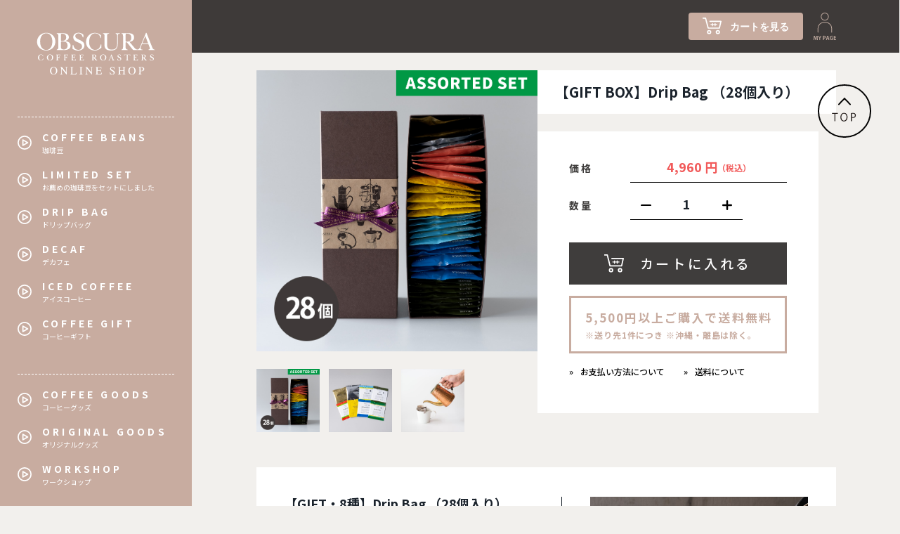

--- FILE ---
content_type: text/html; charset=UTF-8
request_url: https://shop.obscura-coffee.com/product/detail/661
body_size: 12541
content:
<!DOCTYPE html>
<html lang="ja">
  <head prefix="og: http://ogp.me/ns# fb: http://ogp.me/ns/fb# website: http://ogp.me/ns/website#">

  <meta charset="UTF-8">
  <meta http-equiv="x-ua-compatible" content="ie=edge">

  <!-- default-->
      <link rel="stylesheet" href="/css/jquery.lightbox-0.5.css?20260119_1420" type="text/css" media="all" />
  <link rel="stylesheet" href="/css/jquery-ui-1.8.22.custom.css?20260119_1420" type="text/css" media="all" />
    <link rel="stylesheet" href="/user_data/packages/obscura_coffee2_amazonv2_rollback_theme_2025-0529/css/amazon_pay.css?20260119_1420" type="text/css" media="all" />
    <link rel="alternate" type="application/rss+xml" title="RSS" href="/rss/index.php" />
  <link rel="shortcut icon" href="/gold/favicon.ico" type="image/vnd.microsoft.icon" />
    <script type="text/javascript">var transactionid_name = 'transactionid';</script>
  <meta name="robots" content="index,follow,noarchive" />
<link rel="alternate" media="only screen and (max-width: 640px)" href="https://shop.obscura-coffee.com/smp/product/detail/661" />
<link rel="canonical" href="https://shop.obscura-coffee.com/product/detail/661" />
<script type="text/javascript" src="/js/main.js"></script>
<script type="text/javascript" src="/js/pk.js"></script>
<script type="text/javascript" src="/assets/js/vendor.min.js?20260119_1420"></script>
<script type="text/javascript" src="/assets/js/app.min.js?20260119_1420"></script>
<link rel="stylesheet" href="/css/pk.css" type="text/css" media="all" />
<link rel="stylesheet" href="/css/legacy.css" type="text/css" media="all" />

  <script type="text/javascript" src="/js/clone.js?20260119_1420"></script>
  <script type="text/javascript" src="/user_data/packages/obscura_coffee2_amazonv2_rollback_theme_2025-0529/js/css.js?20260119_1420"></script>
  <script type="text/javascript" src="/user_data/packages/obscura_coffee2_amazonv2_rollback_theme_2025-0529/js/navi.js?20260119_1420"></script>
  <script type="text/javascript" src="/user_data/packages/obscura_coffee2_amazonv2_rollback_theme_2025-0529/js/win_op.js?20260119_1420"></script>
  <script type="text/javascript" src="/user_data/packages/obscura_coffee2_amazonv2_rollback_theme_2025-0529/js/site.js?20260119_1420"></script>
    <script type="text/javascript" src="/js/jquery-1.9.1.min.js?20260119_1420"></script>
    <script type="text/javascript" src="/js/amazon_pay_v2.js?20260119_1420"></script>
    <script type="text/javascript" src="/js/jquery.lightbox-0.5.min.js?20260119_1420"></script>
  <script type="text/javascript" src="/js/tilescroller.js?20260119_1420"></script>
  <script type="text/javascript" src="/js/bestproducts.js.php"></script>
  <script type="text/javascript" src="/js/jquery-ui-1.8.22.custom.min.js?20260119_1420"></script>
  <script type="text/javascript" src="/js/jquery.flexslider-min.js?20260119_1420"></script>
  <script type="text/javascript" src="/js/owl.carousel.js?20260119_1420"></script>
  <!-- /default -->
  
  <title>商品詳細 【GIFT BOX】Drip Bag （28個入り）-[OBSCURA COFFEE ROASTERS]</title>
  <meta name="description" content="">
  <meta name="keywords" content="">
  <meta name="copyright" content="OBSCURA COFFEE ROASTERS">
  <meta property="og:site_name" content="OBSCURA COFFEE ROASTERS">
  <meta property="fb:app_id" content="1271528382865734">
  <meta name="twitter:card" content="summary">
  <meta name="twitter:site" content="@">
  <meta name="viewport" content="width=device-width,initial-scale=1">
  <link rel="icon" type="image/x-icon" href="">
  <link rel="icon" type="image/png" href="">
  <link href="https://fonts.googleapis.com/css?family=Noto+Sans+JP:400,500,600,700,800&amp;subset=japanese" rel="stylesheet">
  <link rel="stylesheet" href="https://cdn.jsdelivr.net/npm/yakuhanjp@3.0.0/dist/css/yakuhanjp.min.css">
    <link rel="stylesheet" type="text/css" href="//cdn.jsdelivr.net/npm/slick-carousel@1.8.1/slick/slick.css"/>
  <link rel="stylesheet" href="/user_data/packages/obscura_coffee2_amazonv2_rollback_theme_2025-0529/assets/css/style.css">
    <link rel="stylesheet" href="/user_data/packages/obscura_coffee2_amazonv2_rollback_theme_2025-0529/style.css">
  
  
  <meta property="og:title" content="商品詳細 【GIFT BOX】Drip Bag （28個入り）-[OBSCURA COFFEE ROASTERS]">
<meta property="og:type" content="product">
<meta property="og:description" content="">
<meta property="og:url" content="https://shop.obscura-coffee.com/product/detail/661">
<meta property="og:image" content="http://shop.obscura-coffee.com/upload/save_image/09021506_64f2d0e590c64.jpg">
<meta property="og:image:secure_url" content="https://shop.obscura-coffee.com/upload/save_image/09021506_64f2d0e590c64.jpg">
<meta property="og:site_name" content="OBSCURA COFFEE ROASTERS">

<meta name="twitter:title" content="商品詳細 【GIFT BOX】Drip Bag （28個入り）-[OBSCURA COFFEE ROASTERS]">
<meta name="twitter:description" content="">
<meta name="twitter:url" content="https://shop.obscura-coffee.com/product/detail/661">
<meta name="twitter:image" content="http://shop.obscura-coffee.com/upload/save_image/09021506_64f2d0e590c64.jpg">
  <script type="text/javascript">//<![CDATA[
      	list0 = new Array('選択してください');
	list1 = new Array('選択してください', '');
	stock_list0 = new Array('選択してください');
	stock_list1 = new Array('選択してください', '1');
	lists = new Array(list0,list1);
	stock_lists = new Array(stock_list0,stock_list1);
	category_id1_stock_list = new Array('選択してください', '1');
	val0 = new Array('');
	val1 = new Array('', '0');
	vals = new Array(val0,val1);

  //]]>
  </script>


<!-- Google Tag Manager -->
<script>(function(w,d,s,l,i){w[l]=w[l]||[];w[l].push({'gtm.start':
new Date().getTime(),event:'gtm.js'});var f=d.getElementsByTagName(s)[0],
j=d.createElement(s),dl=l!='dataLayer'?'&l='+l:'';j.async=true;j.src=
'https://www.googletagmanager.com/gtm.js?id='+i+dl;f.parentNode.insertBefore(j,f);
})(window,document,'script','dataLayer','GTM-TKCKTLGD');</script>
<!-- End Google Tag Manager -->
<!-- Facebook Pixel Code -->
<script>
!function(f,b,e,v,n,t,s)
{if(f.fbq)return;n=f.fbq=function(){n.callMethod?
n.callMethod.apply(n,arguments):n.queue.push(arguments)};
if(!f._fbq)f._fbq=n;n.push=n;n.loaded=!0;n.version='2.0';
n.queue=[];t=b.createElement(e);t.async=!0;
t.src=v;s=b.getElementsByTagName(e)[0];
s.parentNode.insertBefore(t,s)}(window,document,'script',
'https://connect.facebook.net/en_US/fbevents.js');
 fbq('init', '2986887738043165'); 
fbq('track', 'PageView');
</script>
<noscript>
 <img height="1" width="1" 
src="https://www.facebook.com/tr?id=2986887738043165&ev=PageView
&noscript=1"/>
</noscript>
<!-- End Facebook Pixel Code -->
</head>

<!-- ▼BODY部 スタート -->

<body class="page-single"
    >
    <!-- Google Tag Manager (noscript) -->
    <noscript><iframe src="https://www.googletagmanager.com/ns.html?id=GTM-TKCKTLGD"
height="0" width="0" style="display:none;visibility:hidden"></iframe></noscript>
    <!-- End Google Tag Manager (noscript) -->
            <script type="text/javascript">
var objBlocTimers = new Array();
//<![[CDATA
$(document).ready(function() {
	var key = null;
	
});
//]]>
</script>    

            <main class="content">
        
                                  <script>
// document.addEventListener('DOMContentLoaded', function() {
  // var originalPath = window.location.pathname;

  // function redirectBasedOnWidth() {
    // var width = window.innerWidth;
    // var currentPath = window.location.pathname;
    // var isMobilePath = currentPath.startsWith('/smp');
    // var newPath;

    // if (width <= 768 && !isMobilePath) {
    //   // ウィンドウ幅が768px以下で、現在がモバイル用URLでない場合
    //   newPath = '/smp' + currentPath;
    // } 
    // else if (width > 768 && isMobilePath) {
    //   // ウィンドウ幅が768pxを超えて、現在がモバイル用URLである場合
    //   newPath = currentPath.substring(4); // '/smp'.length === 4
    //   if (!newPath.startsWith('/')) {
    //     newPath = '/' + newPath; // 确保路径以 '/' 开头
    //   }
    //   // オリジナルのパスが/smpで始まっていた場合、除外
    //   if (originalPath.startsWith('/smp')) {
    //     newPath = originalPath;
    //   }
    // }

    // newPathが存在し、現在のパスと異なる場合リダイレクト
    // if (newPath && currentPath !== newPath) {
    //   window.location.pathname = newPath;
    // }
  // }

  // 初回チェックとリサイズイベントのリスナー追加
  // redirectBasedOnWidth();
  // window.addEventListener('resize', redirectBasedOnWidth);
// });

  </script>
  <div class="free-shipping-side pc">
    <p>5,500円以上/件で<br><span>送料無料</span><br>※沖縄・離島は除く。</p>
  </div>
<div class="free-shipping__wrap sp">
  <div class="free-shipping">
    <div class="free-shipping__main">
      <i class="icon"><img src="/user_data/packages/obscura_coffee2_amazonv2_rollback_theme_2025-0529/assets/img/cmn/icn_truck.svg"></i>
      <p>5,500円以上で<br><span>送料無料</span><br>※沖縄・離島は除く。</p>
    </div>
    <p class="note">本州一律 720円　本州以外一律 920円</p>
  </div>
</div>
<style>
  .header{
    position: relative;
  }
  .bl_modal_btn{
    color: #fff;
    font-size: 14px;
    width: 260px;
    background-color: #c8aca0;
    text-align: center;
    padding: 8px 0 9px;
    position: absolute;
    left: 50%;
    transform: translateX(-272px);
    letter-spacing: 0.25em;
    border-radius: 2px;
  }
  .bl_modal_btn_leftIcon,
  .bl_modal_btn_rightIcon{
    position: absolute;
    top: 50%;
    transform: translateY(-51%);
  }
  .bl_modal_btn_leftIcon{
    width: 18px;
    left: 10px;
  }
  .bl_modal_btn_rightIcon{
    width: 11px;
    right: 24px;
  }
</style>
<header class="header">
  <div class="header__inner">
    <input type="checkbox" class="menu-state" id="menu-state">
    <div class="utility pc">
      <div class="utility__inner">
        <!-- <a href="" class="bl_modal_btn">
          <img src="/user_data/packages/obscura_coffee2_amazonv2/assets/img/cmn/modal-btn-caution.svg" alt="" class="bl_modal_btn_leftIcon">
          価格改定のお知らせ
          <img src="/user_data/packages/obscura_coffee2_amazonv2/assets/img/cmn/modal-btn-arrow.svg" alt="" class="bl_modal_btn_rightIcon">
        </a> -->
        <div class="utility__cart">
          <a href="https://shop.obscura-coffee.com/cart/index.php">
            <span class="icon"><img src="/user_data/packages/obscura_coffee/assets/img/cmn/icn_cart.svg" alt="カート"></span>
            <span>カートを見る</span>
          </a>
        </div>
        <style>
          .utility__mypage_favorite {
            display: flex;
            align-items: flex-end;
            column-gap: 20px;
          }
          .utility__favorite > a,
          .utility__mypage > a {
            display: block;
          }
          .utility__favorite {
            width: 36px;
            line-height: 0;
          }
        </style>
        <div class="utility__mypage_favorite">
                    <div class="utility__mypage">
            <a href="https://shop.obscura-coffee.com/mypage/login.php">
              <img src="/user_data/packages/obscura_coffee2_amazonv2/assets/img/cmn/pc_header_mypage.svg" alt="MY PAGE">
            </a>
          </div>
        </div>
      </div>
    </div>
    <div class="menu">
      <label class="menu__label" for="menu-state">
        <span class="menu__line"></span>
        <span class="menu__line"></span>
        <span class="menu__line"></span>
      </label>
    </div>
    <nav class="navigation">
      <div class="navigation__inner">
        <ul class="global-navigation">
          <li>
            <a href="https://shop.obscura-coffee.com/product/list/1" class="category--parent"><span class="head-en">COFFEE BEANS</span></a>
            <ul>
              <li><a href="https://shop.obscura-coffee.com/product/list/9"><span>ハイクオリティ コーヒー</span></a></li>
              <li><a href="https://shop.obscura-coffee.com/product/list/4"><span>シングルオリジン</span></a></li>
              <li><a href="https://shop.obscura-coffee.com/product/list/3"><span>ブレンド コーヒー</span></a></li>
              <li><a href="https://shop.obscura-coffee.com/product/list/6"><span>生豆（グリーンビーンズ）</span></a></li>
            </ul>
          </li>
          <li><a href="https://shop.obscura-coffee.com/product/list/10" class="category--parent"><span class="head-en">DRIP BAG</span></a></li>
          <li><a href="https://shop.obscura-coffee.com/product/list/11" class="category--parent"><span class="head-en">DECAF</span></a></li>
          <li><a href="https://shop.obscura-coffee.com/product/list/12" class="category--parent"><span class="head-en">ICED COFFEE</span></a></li>
          <li><a href="https://shop.obscura-coffee.com/product/list/13" class="category--parent"><span class="head-en">COFFEE GIFT</span></a></li>
          <li><a href="https://shop.obscura-coffee.com/product/list/16" class="category--parent"><span class="head-en">COFFEE GOODS</span></a></li>
          <li><a href="https://shop.obscura-coffee.com/product/list/17" class="category--parent"><span class="head-en">ORIGINAL GOODS</span></a></li>
          <li>
		  <a href="https://shop.obscura-coffee.com/product/list/18" class="category--parent"><span class="head-en">COFFEE WORKSHOP</span></a>
		    <ul>
              <li><a href="https://shop.obscura-coffee.com/product/list/23"><span>三軒茶屋</span></a></li>
              <li><a href="https://shop.obscura-coffee.com/product/list/24"><span>広島袋町</span></a></li>
            </ul>
		  </li>
        </ul>
        <ul class="about-navigation">
          <li><a href="https://shop.obscura-coffee.com/user_data/about-specialty-coffee.php"><span class="small">OBSCURAで扱うコーヒーについて</span></a></li>
          <li><a href="https://shop.obscura-coffee.com/user_data/coffee-brewing-method.php"><span class="small">美味しい珈琲の淹れ方</span></a></li>
          <!--<li><a href="https://shop.obscura-coffee.com/user_data/how-to-make-iced-coffee.php"><span class="small">アイスコーヒーの楽しみ方</span></a></li>-->
          <li><a href="https://shop.obscura-coffee.com/user_data/about-gift.php"><span class="small">オブスキュラスのギフトについて</span></a></li>
        </ul>
      </div>
    </nav>
  </div>
</header>
                        
                                        
        <div class="content__body">
            <div class="main-content">
                <!-- 海外発送ポップアップ -->

                <!-- 海外発送ポップアップ -->

                                
<style>

  /*  */
  .free-shipping-side {
    display: none;
  }
  /*  */
  .main-content__product-detail {
    margin-bottom: 0px;
  }
  .main-content__product-detail img {
    max-width: 100%;
  }
  .product-detail {
    padding-bottom: 40px;
    border-bottom: 2px solid #fff;
    margin-bottom: 0 !important;
  }
  .product-detail .detail__inner {
    column-gap: 30px;
    padding-bottom: 25px;
  }
  .detail__form {
    flex: 1;
    width: 100%;
  }
  .product-detail .detail__inner .item__thumb {
    /* padding-left: 10px; */
    /* padding-right: 10px; */
  }
  .product-detail .detail__inner .item__thumb li {
    /* width: 85px; */
  }
  .product-detail h1 {
    font-size: 20px;
  }
  .product-detail .attention {
    font-size: 14px;
  }
  .product-detail .detail__spec {
    background-color: #fff;
    padding: 36px 45px 50px;
  }
  .product-detail .detail__inner .detail__spec dl {
    margin-bottom: 16px;
  }
  .product-detail .detail__inner .detail__spec dl dt,
  .product-detail .detail__inner .detail__spec dl.spec__condition dt {
    background-color: transparent;
    color: #3F3D3C;
    font-weight: bold;
    display: block;
    text-align: left;
    letter-spacing: 0.2em;
    width: 87px;
    padding-top: 0;
  }
  
  .product-detail .detail__inner .detail__spec dl dd,
  .product-detail .detail__inner .detail__spec dl.spec__condition dd{
    border-bottom: 1px solid #000;
    padding-top: 0px;
    padding-bottom: 8px;
  }
  .product-detail .detail__inner .detail__spec dl.spec__volume .volume {
    position: relative;
    display: flex;
    justify-content: center;
    margin-right: 10px;
    padding-top: 0;
    padding-left: 20px;
    padding-right: 20px;
    padding-bottom: 8px;
    width: 160px;
    border-bottom: 1px solid #000;
  }
  .product-detail .detail__inner .detail__spec dl.spec__volume dd {
    width: fit-content;
    border-bottom: none;
    
  }
  .product-detail .detail__inner .detail__spec dl.spec__volume .volume input {
    border: none;
    font-size: 18px;
    font-weight: bold;
  }
  .product-detail .detail__inner .detail__spec dl.spec__volume .volume input:focus {
    outline: none;
  }
  .product-detail .detail__inner .detail__spec dl.spec__volume .volume .volume__controller .controller__item {
    position: absolute;
    width: 14px;
    height: 14px;
    display: flex;
    align-items: center;
    justify-content: center;
    cursor: pointer;
    top: 9px;

  }
  .product-detail .detail__inner .detail__spec dl.spec__volume .volume .volume__controller .controller__item.controller__item--minus {
    left: 10px;
    width: 15px;
  }
  .product-detail .detail__inner .detail__spec dl.spec__volume .volume .volume__controller .controller__item.controller__item--plus {
    right: 10px;

  }
  .product-detail .detail__inner .detail__spec dl.spec__condition dd {
    display: block;
    padding-left: 10px;
    width: 100%;
    padding-right: 0;
  }
  .product-detail .detail__inner .detail__spec dl.spec__condition dd select{
    width: 100%;
    padding-right: 20px;
    font-weight: 500;
  }
  .product-detail .detail__inner .detail__spec dl.spec__condition dd select:focus{
    outline: none;
  }
  
  .product-detail .product_detail_select_wrapper {
    position: relative;
    
  }
  .spec__condition_msg {
    display: block;
    position: absolute;
    color: #f15a5a;
    top: 2px;
    width: 164px !important;
    pointer-events: none;
    font-size: 12px;
  }

  .product-detail .product_detail_select_icon  {
    display: block;
    width: 13px;
    position: absolute;
    top: 8px;
    right: 10px;
    pointer-events: none;
  }
  .product-detail .btn__cart {
    margin-bottom: 16px;
    margin-top: 32px;
  }
  .product-detail .btn__cart button {
    font-size: 19px;
    letter-spacing: 0.2em;
    background-color: #3F3D3C;
    font-weight: 500;
  }
  .product-detail .detail__inner .detail__spec .free-shipping {
    background: transparent;
    border: 3px solid #c8aca0;
    color: #c8aca0;
    padding: 14px 15px 14px 20px;
  }
  .product-detail .detail__inner .detail__spec .free-shipping > p {
    font-weight: bold;
  }
  .product-detail .detail__inner .detail__spec .free-shipping > p:first-child {
    letter-spacing: 0.12em;
    font-size: 17px;
    padding-bottom: 2px;
  }
  .product-detail .detail__inner .detail__spec .free-shipping > p:last-child {
    font-size: 12px;
    letter-spacing: 0.075em;
  }
  .product-detail .detail__inner .detail__spec .text-link {
    margin-bottom: 0;
    font-weight: 500;
    margin-top: 16px;
  }
  .product-detail .favoritebtn a {
    background-color: #c8aca0;
    margin-top: 0;
    margin-bottom: 16px;
  }
  .product-detail_bottom {
    padding-top: 40px;
  }
  .detail__teikiBanner {
    padding: 35px 30px 30px;
    background-color: #fff;
  }
  .detail__teikiBanner_heading {
    width: 230px;
    margin-left: auto;
    margin-right: auto;
    padding-bottom: 25px;
    position: relative;
    margin-bottom: 30px;
  }
  .detail__teikiBanner_heading::after {
    content: '';
    width: 56px;
    height: 1.6px;
    background-color: #3F3D3C;
    position: absolute;
    bottom: 0;
    left: 50%;
    transform: translateX(-50%);
  }
  .detail__teikiBanner_banner {
    width: 100%;
  }
  .detail__teikiBanner_banner img{
    display: block;
    width: 100%;
  }
  .main-content__product-detail .filter {
    margin-bottom: 30px;
  }
  .main-content__product-detail .filter__roast {
    margin-bottom: 0 !important;
  }
  
  .main-content__product-detail .spec__description {
    
  }
  .main-content__product-detail .spec__description .spec_desc_block {
    background-color: #fff;
  }
  .main-content__product-detail .spec__description > .spec_desc_block:last-child {
    margin-bottom: 0 !important;
  }
  .main-content__product-detail .spec__description .spec_desc_overviewBlock {
    padding: 42px 40px;
    margin-bottom: 90px;
    display: flex;
    
  }
  .main-content__product-detail .spec_desc_overviewBlock .spec_desc_overviewBlock_left,
  .main-content__product-detail .spec_desc_overviewBlock .spec_desc_overviewBlock_right {

  }
  .main-content__product-detail .spec_desc_overviewBlock .spec_desc_overviewBlock_left {
    border-right: 1px solid;
    width: 53%;
    padding-right: 38px;
  }
  .main-content__product-detail .spec_desc_overviewBlock .spec_desc_overviewBlock_right {
    width: 47%;
    padding-left: 40px;
    display: flex;
    flex-direction: column;
    row-gap: 8px;
  }
  .main-content__product-detail .spec_desc_overviewBlock_left_heading {
    font-size: 18px;
    line-height: 1.666;
    padding-bottom: 20px;
    margin-top: -0.3em;
  }
  .main-content__product-detail .spec_desc_overviewBlock_left_body {
    font-size: 12px;
    font-weight: 500;
    line-height: 2;
  }
  .main-content__product-detail .spec_desc_overviewBlock_right_img {
    display: block;
    width: 100%;
  }
  
  .main-content__product-detail .spec__description .spec_desc_storyBlock {
    padding: 20px 40px 30px;
    margin-bottom: 30px;
  }
  .main-content__product-detail .spec__description .spec_desc_howtoBlock {
    padding: 20px 40px 40px;
    margin-bottom: 30px;
  }
  .spec_desc_howtoBlock img{
    width: 100%;
  }
  .main-content__product-detail .spec_desc_block_heading {
    font-size: 18px;
    text-align: center;
    letter-spacing: 0.2em;
    font-weight: bold;
  }
  .main-content__product-detail .spec_desc_block_heading.spec_desc_block_heading {
    margin-bottom: 24px;
  }
  .main-content__product-detail .spec_desc_howtoBlock.spec_desc_block_heading {
    margin-bottom: 38px;
  }
  .main-content__product-detail .spec_desc_block_body {
    display: flex;
    column-gap: 40px;
    
  }
  .main-content__product-detail .spec_desc_storyBlock_img {
    width: 280px;
  }
  .main-content__product-detail .spec_desc_storyBlock_txt {
    flex: 1;
    font-size: 12px;
    font-weight: bold;
    line-height: 2;
    display: flex;
    align-items: center;
  }
  

  .main-content__product-detail .spec_desc_howtoBlock_desc {
    font-size: 12px;
    font-weight: bold;
    line-height: 2;
  }
  .main-content__product-detail .spec_desc_howtoBlock_movie {
    margin-bottom: 30px;
  }
  .main-content__product-detail .spec_desc_howtoBlock_body {
    padding-top: 26px;
  }
  .main-content__product-detail .spec_desc_howtoBlock_body > .spec_desc_howtoBlock_movie:last-child {
    margin-bottom: 0 !important;
  }
  .main-content__product-detail .spec_desc_howtoBlock_movie > p {
    padding-bottom: 6px;
  }
  .main-content__product-detail #favorite {
    display: flex;
    align-items: center;
    justify-content: center;
    column-gap: 14px;
  }
  .main-content__product-detail #favorite img {
    display: block;
    width: 17px;
  }
  .main-content__product-detail #favorite span{
    display: block;
    letter-spacing: 0.2em;
    padding-bottom: 2px;
  }

</style>
<!-- <script>
  // [必ず選択してください]
  $(document).ready(function() {
    if($('select[name="classcategory_id1"]').val() ==''){
        $('select[name="classcategory_id1"]').css({'color':'#f15a5a'})
      }else{
        $('select[name="classcategory_id1"]').css({'color':'#3F3D3C'})
      }
  })
  $(function(){
    $('select[name="classcategory_id1"]').change(function(){
      if($(this).val() ==''){
        $(this).css({'color':'#f15a5a'})
      }else{
        $(this).css({'color':'#3F3D3C'})
      }
    })
  })
</script> -->
<!--  -->
<!--  -->
<!--  -->

<script type="text/javascript">//<![CDATA[
  


$(document).ready(function() {
	require_jquery_countdown('/'  , function() {
		var objTimeSales = null;
		var objTimeSaleses = new Array();
			    	    	    	   		    	   		   		   		   		} , ''); 
	});
  // セレクトボックスに項目を割り当てる。
  function lnSetSelect(form, name1, name2, val) {

    sele11 = document[form][name1];
    sele12 = document[form][name2];

    if (sele11 && sele12) {
      index = sele11.selectedIndex;

      // セレクトボックスのクリア
      count = sele12.options.length;
      for (i = count; i >= 0; i--) {
        sele12.options[i] = null;
      }

      // セレクトボックスに値を割り当てる
      len = lists[index].length;
      for (i = 0; i < len; i++) {
        sele12.options[i] = new Option(lists[index][i], vals[index][i]);
        if (val != "" && vals[index][i] == val) {
          sele12.options[i].selected = true;
        }
      }
    }
  }

  $(document).ready(function () {
    $('#favorite.yet').click(function () {
      $("#favorite").attr("class", "disabled");
      $.ajax({
        dataType: "text",
        data: {
          "product_id": "661",
          "type": 1,
        },
        cache: false,
        url: "/products/add_favorite.php",
        success: function (data, status) {
          if (data == 'true') {
            $("#favorite span").text('お気に入りに追加しました');
          }
        },
        error: function () {
          alert('エラーが発生しました');
        }
      });
    });
  });

  function winOp(src_data, width, height) {
    if (width > 500) {
      width = 500;
    }
    if (height > 500) {
      height = 500;
    }
    var popw = window.open('', '_blank', 'width=' + width + ',height=' + height + ',resizable=yes,scrollbars=no,status=no');
    popw.window.document.open();
    var html = '<html>';
    html += '<head><title></title></head>';
    html += ' <body style="margin:0;padding:0;border:0;">';
    html += '  <img width="100%" src="' + src_data + '">';
    html += ' </body>';
    html += '</html>';
    popw.window.document.write(html);
    popw.window.document.close();
  }
  //]]>

</script>

<script type="text/javascript">//<![CDATA[
  function tweet() {
    var login = '*****';
    var apiKey = '*****';
    bitly = 'http://api.bit.ly/shorten'
      + '?version=2.0.1&format=json&callback=callback'
      + '&login=' + login
      + '&apiKey=' + apiKey + '&longUrl=';
    var script = document.createElement('script');
    script.type = 'text/javascript';
    script.src = bitly + encodeURIComponent(location.href);
    document.body.appendChild(script);
  }

  function callback(bitlyResponse) {
    var title = '【GIFT BOX】Drip Bag （28個入り）';
    var url = 'http://twitter.com/home/?status='
      + encodeURIComponent(
        title + ' ' + bitlyResponse.results[location.href]['shortUrl']
      );
    window.open(url);
  }
  //]]>
</script>
<script type="text/javascript">

  function chooseMatrix(isRegular) {

    var res = $('input[name="classcategory_id_m"]:checked').val();
    if (res) {
      pclass_str = $('input[name="classcategory_id_m"]:checked').val();
      if (!pclass_str) {
        return;
      }
      pclass_arr = pclass_str.split(':');
      var formName = 'form1';
      if (isRegular == true) {
        formName = 'form2';
      }
      if ($('[name="classcategory_id1"]').size() == 0) {
        $('[name="' + formName + '"]').append('<input type="hidden" name="classcategory_id1" value="' + pclass_arr[0] + '">');
      } else {
        $('[name="classcategory_id1"]').val(pclass_arr[0]);
      }
      if (pclass_arr[1]) {
        if ($('[name="classcategory_id2"]').size() == 0) {
          $('[name="' + formName + '"]').append('<input type="hidden" name="classcategory_id2" value="' + pclass_arr[1] + '">');

        } else {
          $('[name="classcategory_id2"]').val(pclass_arr[1]);

        }
      }

    }
  }
</script>



<script type="text/javascript">//<![CDATA[


  function tweet() {
    var login = '*****';
    var apiKey = '*****';
    bitly = 'http://api.bit.ly/shorten'
      + '?version=2.0.1&format=json&callback=callback'
      + '&login=' + login
      + '&apiKey=' + apiKey + '&longUrl=';
    var script = document.createElement('script');
    script.type = 'text/javascript';
    script.src = bitly + encodeURIComponent(location.href);
    document.body.appendChild(script);
  }

  function callback(bitlyResponse) {
    var title = '【GIFT BOX】Drip Bag （28個入り）';
    var url = 'http://twitter.com/home/?status='
      + encodeURIComponent(
        title + ' ' + bitlyResponse.results[location.href]['shortUrl']
      );
    window.open(url);
  }

  $(function () {
    /* 画像click */
    $('img[id^=samimg]').click(function () {
      var ida = this.id.split('|');
      var img = $(this).attr('src').split('image=');              //click画像
      var img2 = $('#main_image').attr('src').split('/');         //メイン画像
      var img3 = $('#main_large_image').attr('href').split('/');  //拡大画像

      img2[img2.length - 1] = img[img.length - 1];
      //$('#main_image').attr({'src':img2.join('image=')});           //縮小
      $('#main_image').attr({ 'src': img2.join('/') });              //縮小

      img3[img3.length - 1] = ida[2];
      $('#main_large_image').attr({ 'href': img3.join('/') });       //拡大

      $('.mousetrap').remove();
      $('.cloud-zoom, .cloud-zoom-gallery').unbind();
      $('.cloud-zoom, .cloud-zoom-gallery').CloudZoom();

      var y = (parseInt(ida[1]) - 1) * 95;
      $(".sub_img_frame").css({ 'top': y + 'px' });
    });

    var pre_image = '';
    var pre_height = '';

    $('.sub_picture').hover(
      function () {
        pre_image = $('.picture').attr('src');
        pre_height = $('.picture').height();
        $('.picture').attr('src', $(this).attr('src'));
        $('.picture').css('height', pre_height + 'px');
      },
      function () {
        $('.picture').attr('src', pre_image);
        pre_height = $('.picture').height();
        $('.picture').css('height', pre_height + 'px');
      }
    );
    $('.sub_picture').click(function () {

    });

    $('.item__slide').slick({
      dots: true,
      dotsClass: 'item__thumb',
      slidesToShow: 1,
      arrows: false,
      customPaging: function (slick, index) {
        var targetImage = slick.$slides.eq(index).find('img').attr('src');
        return '<img src=" ' + targetImage + ' " width="90" height="90">';
      }
    });
  });

  //]]>
</script>
<script>
  $(function(){
    $('.product-detail_top_btn').click(function(event) {
      event.preventDefault();
      $('html, body').animate({scrollTop: 0}, 500); 
      return false;
    });
    
    $('select[name="classcategory_id1"]').change(function(){
      if($(this).val() ==''){
        $(this).css({'color':'#f15a5a'})
      }else{
        $(this).css({'color':'#3F3D3C'})
      }
    })
    $('select[name="classcategory_id1"]').css({'color':'#f15a5a'})
  })
</script>

<div class="hero"></div>
<a href="" class="product-detail_top_btn">
  <img src="https://shop.obscura-coffee.com/user_data/packages/obscura_coffee2_amazonv2_rollback_theme_2025-0529/assets/img/single/product-detail-top.svg" alt="">
</a>
<div class="main-content__inner main-content__product-detail">

  <div class="product-detail">
                <div class="detail__inner">
      <div class="detail__info" data-category="none">
        <div class="item__slide">
          <figure>
            <img src="/upload/save_image/09021506_64f2d0e590c64.jpg" alt="【GIFT BOX】Drip Bag （28個入り）">
          </figure>
                                                            <figure>
            <img src="/upload/save_image/02111555_67aaf46a5b023.jpg" alt="【GIFT BOX】Drip Bag （28個入り）">
          </figure>
                                                                                                                                                                                                        <figure>
            <img src="/upload/save_image/09021508_64f2d14966969.jpg" alt="【GIFT BOX】Drip Bag （28個入り）">
          </figure>
                                      </div>
                        <style>
          /* <div class="monthlybanner"><a href="/user_data/about-gift.php"><img
                src="https://shop.obscura-coffee.com/user_data/packages/obscura_coffee2_amazonv2_rollback_theme_2025-0529/assets/img/single/bnr_gift.jpg" width="100%"
                style="margin-top:30px;" /></a><br /></div> */
        </style>
              </div>
      <div class="detail__form">
        <h1>【GIFT BOX】Drip Bag （28個入り）</h1>
        <form name="form1" id="form1" method="post" action="/product/detail/661">
          <input type="hidden" name="mode" value="cart">
          <input type="hidden" name="product_id" value="661">
          <input type="hidden" name="pageno" value="">
          <div class="detail__spec">
            <dl class="spec__price">
              <dt>価格</dt>
              <dd>
                                                                4,960
                円<span style="padding-bottom: 3px;">（税込）</span>
              </dd>
            </dl>
            <dl class="spec__volume">
              <dt>数量</dt>
              <dd>
                <div class="volume">
                  <input type="text" name="quantity" value="1"
                    maxlength="9" style="">
                  <script>
                    $(function () {
                      $(".controller__item--plus").click(function () {
                        var currentVal = parseInt($(".volume input").val());
                        if (!currentVal || currentVal == "" || currentVal == "NaN") currentVal = 0;
                        $(".volume input").val(currentVal + 1);
                      });
                      $(".controller__item--minus").click(function () {
                        var currentVal = parseInt($(".volume input").val());
                        if (currentVal == "NaN") currentVal = 0;
                        if (currentVal > 0) {
                          $(".volume input").val(currentVal - 1);
                        }
                      });
                    });
                  </script>
                  <div class="volume__controller">
                    <div class="controller__item controller__item--plus"><img
                        src="/user_data/packages/obscura_coffee2_amazonv2_rollback_theme_2025-0529/assets/img/cmn/detail_icon_plus.svg" alt="+"></div>
                    <div class="controller__item controller__item--minus"><img
                        src="/user_data/packages/obscura_coffee2_amazonv2_rollback_theme_2025-0529/assets/img/cmn/detail_icon_minus.svg" alt="-"></div>
                  </div>
                </div>
                                </dd>
            </dl>
                                                                                                                                    <div class="btn__cart">
                                          <a
                href="javascript:void(document.form1.submit())">
                <button type="submit">
                  <span class="icon"><img src="/user_data/packages/obscura_coffee2_amazonv2_rollback_theme_2025-0529/assets/img/cmn/icn_cart.svg" alt="カート"></span>
                  <span>カートに入れる<input type="hidden" name="cart" id="cart"></span>
                </button>
              </a>
                          </div>
            <!--▼ お気に入り ▼-->
                                                <!--▲ お気に入り ▲-->
            <div class="free-shipping">
              <p>5,500円以上ご購入で送料無料
              </p>
              <p>
                <span>※送り先1件につき</span>
                <span>※沖縄・離島は除く。</span>
              </p>
            </div>
            <ul class="text-link">
              <li><a href="https://shop.obscura-coffee.com/order/index.php"><span>お支払い方法について</span></a></li>
              <li><a href="https://shop.obscura-coffee.com/order/index.php"><span>送料について</span></a></li>
            </ul>
          </div>
        </form>
      </div>
      <!-- ./detail__form -->
    </div>
    <!-- /.detail__inner -->
    <div class="spec__description">
            <!-- ▼商品説明▼ -->
      <section class="spec_desc_block spec_desc_overviewBlock">
        <!-- ▼商品説明 左側▼ -->
        <div class="spec_desc_overviewBlock_left">
          <!-- ▼商品説明 左側 見出し▼ -->
          <h5 class="spec_desc_overviewBlock_left_heading"> 【GIFT・8種】Drip Bag （28個入り）<br class="hp_sp_none"></h5>
          <!-- ▲商品説明 左側 見出し▲ -->
          
          <!-- ▼商品説明 左側 説明文▼ -->
          <div class="spec_desc_overviewBlock_left_body">
          ドリップバッグ7種類をアソートにしたギフトセットです。ちょっとしたご挨拶や贈り物に幅広くご利用いただけます。<br><br>
          ●内容量：28個入り(全8種類)<br>
          ブラジル×4、ニカラグア×4、ルワンダ×4、タンザニア×4、ブルンジ×4、シーズナルブレンド×4、【High Quality】エチオピア×2、【High Quality】ケニア×2<br>


          ●箱サイズ(mm)：W313×D111×H127<br>
          </div>
          <!-- ▲商品説明 左側 説明文▲ -->
        </div>
        <!-- ▲商品説明 左側▲ -->
        
        <!-- ▼商品説明 右側▼ -->
        <div class="spec_desc_overviewBlock_right">

          <!-- ▼商品説明 右側 画像1枚目▼ -->
          <img src="/user_data/upload_img/product_detail/商品説明/Gift/DB/DBギフトアソート18個28個_共通商品説明画像.jpg" alt="" class="spec_desc_overviewBlock_right_img">
          <!-- ▲商品説明 右側 画像1枚目▲ -->
          
          <!-- ▼商品説明 右側 画像2枚目▼
          <img src="/user_data/upload_img/900_overview_2.jpg" alt="" class="spec_desc_overviewBlock_right_img">
           ▲商品説明 右側 画像2枚目▲ -->
        </div>
        <!-- ▲商品説明 右側▲ -->
      </section>
      <!-- ▲商品説明▲ -->
      <!-- ▼STORY▼ -->
      <section class="spec_desc_block spec_desc_storyBlock">
        <h4 class="spec_desc_block_heading">OTHER</h4>
        <div class="spec_desc_block_body">
          <!-- ▼STORY 画像▼ -->
          <img src="/user_data/upload_img/product_detail/STORY/Gift/ギフト_共通story画像.jpg" class="spec_desc_storyBlock_img" alt="STORY イメージ">
          <!-- ▲STORY 画像▲ -->
        
          <!-- ▼STORY テキスト▼ -->
          <div class="spec_desc_storyBlock_txt">
            <p>●熨斗・メッセージカード対応します。<br>
ご注文時に入力いただけるスペースがございますので、そちらにご記入下さい。<br>
●熨斗のご要望がない場合は全て「リボン包装」となります。<br><br>

▼詳しくはこちらをご覧ください▼<br>
<a href="https://shop.obscura-coffee.com/user_data/about-gift.php"><font color="blue"><u>【オブスキュラのギフトについて】</u></font></a>
<br>
<a href="https://shop.obscura-coffee.com/user_data/about-gift.php#tab2"><font color="blue"><u>【熨斗について】</u></font></a>
<br>
</p>
          </div>
          <!-- ▲STORY テキスト▲ -->
        </div>
      </section>
      <!-- ▲STORY▲ -->
      
     
      <!-- ▼楽しみ方▼ -->
      <section class="spec_desc_block spec_desc_howtoBlock">
        <h4 class="spec_desc_block_heading">楽しみ方</h4>
        <!-- ▼楽しみ方 説明文▼ -->
        <p class="spec_desc_howtoBlock_desc">手軽に楽しめるドリップバッグの淹れ方を動画にしました。どなたでも簡単に美味しいコーヒーが淹れられるよう、1分以内のシンプルな内容です。どうぞご覧ください。</p>
        <!-- ▲楽しみ方 説明文▲ -->
        <div class="spec_desc_howtoBlock_body">
          <!-- ▼楽しみ方 動画1▼ -->
          <div class="spec_desc_howtoBlock_movie">
            <p>■ HOT</p>
            <iframe  width="745" height="411" src="https://www.youtube.com/embed/2Wp0IAv8pOE" title="YouTube video player" frameborder="0" allow="accelerometer; autoplay; clipboard-write; encrypted-media; gyroscope; picture-in-picture" allowfullscreen></iframe>
          </div>
          <!-- ▲楽しみ方 動画1▲ -->
        </div>
      </section>
      <!-- ▲楽しみ方▲ --> 
    </div>
  </div>
      <div class="product-detail_bottom">
        <div class="detail__teikiBanner">
    <h5 class="detail__teikiBanner_heading"><img src="/user_data/packages/obscura_coffee2_amazonv2_rollback_theme_2025-0529/assets/img/cmn/detail_kotiramoosusume.svg" alt="こちらもオススメです。"></h5>
    <a href="/shopping/lp.php?p=monthly-coffee" class="detail__teikiBanner_banner">
      <img src="/user_data/packages/obscura_coffee2_amazonv2_rollback_theme_2025-0529/assets/img/cmn/detail_teiki_banner.jpg" alt="定期便バナー">
    </a>
  </div>
  <!-- /.detail__teikiBanner -->
  </div>

</div>                
                                                            </div>
                        <style>
                .side {
                    position: fixed;
                    overflow-y: auto;
                    scrollbar-width: none;
                    height: 100%;
                    width: fit-content;
                    z-index: 99;
                }
                
                .side .side_inner {
                    padding: 45px 25px 175px 25px;
                    min-height: 1125px;
                    width: 273px;
                }
                
                .main-content {
                    margin-left: 274px;
                }
                
                .footer {
                    position: relative;
                    z-index: 100;
                }
            </style>
                        <aside class="side pc">
                <div class="side_inner">
                    <h1 class="logo">
                        <a href="https://shop.obscura-coffee.com/" class="logo__inner"><img src="/user_data/packages/obscura_coffee2_amazonv2_rollback_theme_2025-0529/assets/img/cmn/logo_side.svg" alt="OBSCURA COFFEE ROASTERS ONLINESHOP"></a>
                    </h1>
                                        <!-- ▼カテゴリここから-->
                                            <section class="side__item">
	  <!--<h3 class="head-en">COFFEE</h3>-->
      <nav>
        <ul>
          <li>
            <a href="https://shop.obscura-coffee.com/product/list/1" class="category--parent"><span><span class="head-en">COFFEE BEANS</span><span class="small">珈琲豆</span></span></a>
<style>/*
            <ul>
              <li><a href="https://shop.obscura-coffee.com/product/list/9"><span>ハイクオリティ コーヒー</span></a></li>
              <li><a href="https://shop.obscura-coffee.com/product/list/4"><span>シングルオリジン</span></a></li>
              <li><a href="https://shop.obscura-coffee.com/product/list/3"><span>ブレンド コーヒー</span></a></li>
            </ul>
*/</style>
          </li>
          <li><a href="https://shop.obscura-coffee.com/product/list/26" class="category--parent"><span><span class="head-en">LIMITED SET</span><span class="small">お薦めの珈琲豆をセットにしました</span></span></a>
          <li><a href="https://shop.obscura-coffee.com/product/list/10" class="category--parent"><span><span class="head-en">DRIP BAG</span><span class="small">ドリップバッグ</span></span></a></li>
          <li><a href="https://shop.obscura-coffee.com/product/list/27" class="category--parent"><span><span class="head-en">DECAF</span><span class="small">デカフェ</span></span></a></li>
          <li><a href="https://shop.obscura-coffee.com/product/list/12" class="category--parent"><span><span class="head-en">ICED COFFEE</span><span class="small">アイスコーヒー</span></span></a></li>
          <li><a href="https://shop.obscura-coffee.com/product/list/13" class="category--parent"><span><span class="head-en">COFFEE GIFT</span><span class="small">コーヒーギフト</span></span></a>
            <ul>
              <!-- <li><a href="https://shop.obscura-coffee.com/product/list/15"><span>SPECIAL GIFT</span></a></li> -->
            </ul>
		</li>
        </ul>
      </nav>
    </section>
    <section class="side__item">
<!--<h3 class="head-en">GOODS</h3>-->
      <nav>
        <ul>
          <li><a href="https://shop.obscura-coffee.com/product/list/16" class="category--parent"><span><span class="head-en">COFFEE GOODS</span><span class="small">コーヒーグッズ</span></span></a></li>
          <li><a href="https://shop.obscura-coffee.com/product/list/17" class="category--parent"><span><span class="head-en">ORIGINAL GOODS</span><span class="small">オリジナルグッズ</span></span></a></li>
          <li><a href="https://shop.obscura-coffee.com/product/list/18" class="category--parent"><span><span class="head-en">WORKSHOP</span><span class="small">ワークショップ</span></span></a></li>
        </ul>
      </nav>
    </section>
<style>/*
    <section class="side__item">
	  <!--<h3 class="head-en">WORKSHOP</h3>-->
	  <nav>
        <ul>
          <li><a href="https://shop.obscura-coffee.com/product/list/18" class="category--parent"><span><span class="head-en">COFFEE WS</span><span class="small">珈琲ワークショップ（東京 / 広島）</span></span></a>
		  	<ul>
              <li><a href="https://shop.obscura-coffee.com/product/list/23"><span>三軒茶屋</span></a></li>
              <li><a href="https://shop.obscura-coffee.com/product/list/24"><span>広島袋町</span></a></li>
            </ul>
			</li>
        </ul>
      </nav>
    </section>
*/</style>
    <nav class="side__item">
      <ul>
        <li><a href="https://shop.obscura-coffee.com/user_data/about-specialty-coffee.php" class="category--parent"><span class="small">OBSCURAで扱うコーヒーについて</span></a></li>
        <li><a href="https://shop.obscura-coffee.com/user_data/coffee-brewing-method.php" class="category--parent"><span class="small">美味しい珈琲の淹れ方</span></a></li>
        <!--<li><a href="https://shop.obscura-coffee.com/user_data/how-to-make-iced-coffee.php" class="category--parent"><span class="small">アイスコーヒーの楽しみ方</span></a></li>-->
        <li><a href="https://shop.obscura-coffee.com/user_data/about-gift.php" class="category--parent"><span class="small">オブスキュラのギフトについて</span></a></li>
      </ul>
    </nav>
    <a href="https://www.instagram.com/obscuracoffeeroasters/" class="side__insta">
      <p>FOLLOW US.</p>
      <img src="/user_data/packages/obscura_coffee2_amazonv2_rollback_theme_2025-0529/assets/img/cmn/aside_insta.svg" alt="">
    </a>
    <a href="https://world.obscura-coffee.com/" class="overseas_bn" style="display:block;width:100%;margin-bottom:30px;">
      <img src="https://shop.obscura-coffee.com/user_data/packages/obscura_coffee2_amazonv2/assets/img/top/overseas_banner_sp.png" alt="overseas" style="display:block;width:100%">
    </a>
    <div class="free-shipping">
      <div class="free-shipping__main">
        <i class="icon"><img src="/user_data/packages/obscura_coffee2_amazonv2_rollback_theme_2025-0529/assets/img/cmn/icn_truck.svg"></i>
        <p class="free-shipping__main_cont"><span class="free-shipping__main_whiteBar">送り先1件につき</span>
          <span class="free-shipping__main_txt">5,500円以上ご購入で</span>
          <span class="free-shipping__main_biggest">送料無料</span>
          <span class="free-shipping__main_caution">※沖縄・離島は除く</span>
        </p>
      </div>
      <p class="free-shipping__bottom"><span class="free-shipping__bottom_bold">送料は地域によって異なります。</span><br>
        地域別の送料は<a href="https://shop.obscura-coffee.com/order/index.php#shipping-table">こちら</a>
        </p>
    </div>
	<div class="official_bnr">
		<a href="https://obscura-coffee.com/" target="_blank"><img src="/user_data/packages/obscura_coffee2_amazonv2_rollback_theme_2025-0529/assets/img/cmn/official_logo.svg" width="200px"><br />
<span>&raquo; オブスキュラ公式サイト</span></a>
	</div>
                                        <!-- ▲カテゴリここまで-->
                                    </div>
            </aside>
                                </div>
            </main>
        
        <footer class="footer">
        <div class="footer__inner">
                                    <!--▼FOOTER-->
<style>
#mypagecolumn #mynavarea{
width:24% !important;
}
#mycontentsarea{
width:72% !important;
}
#mypagecolumn #mynavarea li a{
padding-right:17px !important;
}
.del_newbox{
margin-bottom:10px;
}
.change_caution{
margin-bottom:20px;
}
.change_caution a{
color: #4a89be;
border-bottom:1px solid;
}
/* amazon場所移動 */
#amazon_button_area{
margin-top:60px;
max-width:100%;
}
</style>

    <div class="logo">
      <a href="https://shop.obscura-coffee.com/" class="logo__inner">
        <img src="/user_data/packages/obscura_coffee2_amazonv2_rollback_theme_2025-0529/assets/img/cmn/logo_w.svg" alt="OBSCURA COFFEE ROASTERS">
      </a>
    </div>
    <nav class="navigation">
      <ul class="navigation--left">
        <li><a href="https://shop.obscura-coffee.com/mypage/login.php"><span>マイページ</span></a></li>
        <li><a href="/order/index.php"><span>送料について</span></a></li>
        <li><a href="/order/index.php"><span>お支払い方法</span></a></li>
      </ul>
      <ul class="navigation--right">
        <li><a href="/order/index.php"><span>特定商取引に基づく表記</span></a></li>
        <li><a href="/privacy/index.php"><span>プライバシーポリシー</span></a></li>
        <li><a href="/contact/index.php"><span>お問い合わせ</span></a></li>
       <li><a href="/shopping/lp.php?p=monthly-coffee"><span>コーヒー定期便</span></a></li>
      </ul>
    </nav>
    <div class="follow-us">
      <p><span>FOLLOW US</span></p>
      <ul>
        <!--<li>
          <a href="https://www.facebook.com/obscuracoffee/" target="_blank">
            <img src="/user_data/packages/obscura_coffee2_amazonv2_rollback_theme_2025-0529/assets/img/cmn/icn_fb.svg" alt="facebook">
          </a>
        </li>-->
        <li>
          <a href="https://www.instagram.com/obscuracoffeeroasters/" target="_blank">
            <img src="/user_data/packages/obscura_coffee2_amazonv2_rollback_theme_2025-0529/assets/img/cmn/icn_insta.svg" alt="instagram">
          </a>
        </li>
      </ul>
    </div>

<!--▼▼▼ロゴ表示ここから▼▼▼-->
	<!--▲▲▲ロゴ表示ここまで▲▲▲-->
<!--▲FOTTER-->                                </div>
    </footer>
    
        
        
    
        <script src="https://cdnjs.cloudflare.com/ajax/libs/jquery.matchHeight/0.7.2/jquery.matchHeight-min.js"></script>
    <script type="text/javascript" src="//cdn.jsdelivr.net/npm/slick-carousel@1.8.1/slick/slick.min.js"></script>
    <script src="/user_data/packages/obscura_coffee2_amazonv2_rollback_theme_2025-0529/assets/js/script.js"></script>
    <script type='text/javascript'>
        piAId = '972053';
        piCId = '';
        piHostname = 'go.shop.obscura-coffee.com';

        (function() {
            function async_load() {
                var s = document.createElement('script');
                s.type = 'text/javascript';
                s.src = ('https:' == document.location.protocol ? 'https://' : 'http://') + piHostname + '/pd.js';
                var c = document.getElementsByTagName('script')[0];
                c.parentNode.insertBefore(s, c);
            }
            if (window.attachEvent) {
                window.attachEvent('onload', async_load);
            } else {
                window.addEventListener('load', async_load, false);
            }
        })();
    </script>
    <script>
        // PCであればHTMLタグにoverscroll-behavior: none;を設定
        const userAgent = navigator.userAgent;
        if (!(/Android|webOS|iPhone|iPad|iPod|BlackBerry|IEMobile|Opera Mini/i.test(userAgent))) {
            document.documentElement.style.overscrollBehavior = 'none';
        }
    </script>
</body>
<!-- ▲BODY部 エンド -->
<!-- ▼GoogleEコマース-->


</html>

<!-- ▼▼▼▼▼  ディスプレイエラー開始  ▼▼▼▼▼ -->
<script>
</script>
<!-- ▲▲▲▲▲  ディスプレイエラー終了  ▲▲▲▲▲ -->


--- FILE ---
content_type: text/css
request_url: https://shop.obscura-coffee.com/user_data/packages/obscura_coffee2_amazonv2_rollback_theme_2025-0529/css/amazon_pay.css?20260119_1420
body_size: 666
content:
@charset "utf-8";

/* mypage AmaPayお支払い方法ページ
-----------------------------------------------/*
変更ボタン*/
.amapaych_bt {
    width: 300px;
    height: 0;
    margin: 0 5px 25px auto;
    padding: 0;
    font-size: 1em;
    text-align: center;
    line-height: 0;
    clear: both;
}

.amapaych_bt a {
    margin: 0;
    padding:10px 0;
    height:10px;
    display: block;
    text-decoration:none;
    border: 1px solid #ddd;
    color: #313131;
    
    /*border-radius*/
    -webkit-border-radius: 4px;
    -moz-border-radius: 4px;
    border-radius: 4px;
    
    /*backgroun*/
    background-color: #f1f1f1;
    background: -webkit-gradient(linear,left top,left bottom,from(#fff),to(#f1f1f1));
    background: -webkit-linear-gradient(top,#fff,#f1f1f1);
    background: -moz-linear-gradient(top,#fff,#f1f1f1);
    background: -ms-linear-gradient(top,#fff,#f1f1f1);
    background: -o-linear-gradient(top,#fff,#f1f1f1);
    background: linear-gradient(top,#fff,#f1f1f1);
    
    /*box-shadow*/
    -webkit-box-shadow: 0 1px 1px rgba(0,0,0,.1);
    -moz-box-shadow: 0 1px 1px rgba(0,0,0,.1);
    -o-box-shadow: 0 1px 1px rgba(0,0,0,.1);
    box-shadow: 0 1px 1px rgba(0,0,0,.1);
}

.amapaych_bt a:hover{
    color:#fff;
    text-decoration:none;
    background:#d96040;
    border: 1px solid #ddd;
    
    /*border-radius*/
    -webkit-border-radius: 4px;
    -moz-border-radius: 4px;
    border-radius: 4px;

}

#amazon_button_area, #amazon_button_area_v2 {
    color: #000;
    font-size: 13px;
    border: solid 1px #ccc;
    padding: 0.8em;
    border-radius: 0.5em;
    margin: 0 auto;
}

#amazon_h {
    color: #ff8c00;
    font-size: 15px;
    font-weight: bold;
}

#amazon_widget_area {
    width: 800px;
    margin: 0 auto;
}

#addressBookWidgetDiv{width: 400px; height: 228px;}

#walletWidgetDiv{width: 400px; height: 228px;}

#consentWidgetDiv {width: 400px; height: 140px;}


--- FILE ---
content_type: text/css
request_url: https://shop.obscura-coffee.com/user_data/packages/obscura_coffee2_amazonv2_rollback_theme_2025-0529/assets/css/style.css
body_size: 13591
content:
@charset "UTF-8";
*,::after,::before{
-webkit-box-sizing:border-box;
box-sizing:border-box;
background-repeat:no-repeat
}
html{
overflow-y:scroll;
-ms-overflow-style:scrollbar;
-webkit-tap-highlight-color:transparent;
-webkit-text-size-adjust:100%;
-ms-text-size-adjust:100%
}

::after,::before{
vertical-align:inherit;
text-decoration:inherit
}
*{
margin:0;
padding:0
}
@-ms-viewport{
width:device-width
}
audio:not([controls]){
display:none;
height:0
}
hr{
overflow:visible
}
article,aside,details,figcaption,figure,footer,header,main,menu,nav,section,summary{
display:block
}
summary{
display:list-item
}
small{
font-size:80%
}
[hidden],template{
display:none
}
abbr[title]{
text-decoration:none;
border-bottom:1px dotted
}
a{
text-decoration:none;
background-color:transparent;
-webkit-text-decoration-skip:objects
}
a:active,a:hover{
outline-width:0
}
a:not([href]){
cursor:pointer
}
code,kbd,pre,samp{
font-family:monospace,monospace
}
b,strong{
font-weight:bolder
}
dfn{
font-style:italic
}
mark{
color:#000;
background-color:#ff0
}
sub,sup{
font-size:75%;
line-height:0;
position:relative;
vertical-align:baseline
}
sub{
bottom:-.25em
}
sup{
top:-.5em
}
li{
list-style:none outside
}
input{
border-radius:0
}
input::-ms-clear{
visibility:hidden
}
[role=button],[type=button],[type=reset],[type=submit],button{
cursor:pointer
}
[disabled]{
cursor:default
}
[type=number]{
width:auto
}
[type=search]{
-webkit-appearance:textfield
}
[type=search]::-webkit-search-cancel-button,[type=search]::-webkit-search-decoration{
-webkit-appearance:none
}
textarea{
overflow:auto;
resize:vertical
}
button,input,optgroup,select,textarea{
font:inherit
}
optgroup{
font-weight:700
}
button{
overflow:visible
}
[type=button]::-moz-focus-inner,[type=reset]::-moz-focus-inner,[type=submit]::-moz-focus-inner,button::-moz-focus-inner{
padding:0;
border-style:0
}
[type=button]::-moz-focus-inner,[type=reset]::-moz-focus-inner,[type=submit]::-moz-focus-inner,button:-moz-focusring{
outline:1px dotted ButtonText
}
[type=reset],[type=submit],button,html [type=button]{
-webkit-appearance:button
}
button,select{
text-transform:none
}
button,input,select,textarea{
color:inherit;
border-style:none;
background-color:transparent
}
select{
-webkit-appearance:none;
-moz-appearance:none
}
select::-ms-expand{
display:none
}
select::-ms-value{
color:currentColor
}
legend{
display:table;
max-width:100%;
white-space:normal;
color:inherit;
border:0
}
::-webkit-file-upload-button{
font:inherit;
-webkit-appearance:button
}
[type=search]{
outline-offset:-2px;
-webkit-appearance:textfield
}
img{
vertical-align:bottom;
border-style:none
}
progress{
vertical-align:baseline
}
svg:not(:root){
overflow:hidden
}
svg{
vertical-align:top
}
audio,canvas,progress,video{
display:inline-block
}
[aria-busy=true]{
cursor:progress
}
[aria-controls]{
cursor:pointer
}
[aria-disabled]{
cursor:default
}
::selection{
color:#000;
background-color:#b3d4fc;
text-shadow:none
}
html{
font-family:YakuHanJP,TsukuARdGothic-Regular,-apple-system,BlinkMacSystemFont,"Helvetica Neue","游ゴシック体",YuGothic,"游ゴシック Medium","Yu Gothic Medium","游ゴシック","Yu Gothic","メイリオ",sans-serif
}
_:lang(x)::-ms-backdrop,html{
font-family:"メイリオ",Meiryo,sans-serif
}
html{
font-size:62.5%
}
body{
/* font-size:14px; */
font-size:1.4rem;
line-height:1.6;
margin:0;
padding:0;
color:#1b232c;
background-color: #f2f0ed;
}
a{
color:#333
}

.clearfix:after,.clearfix:before{
display:table;
content:""
}

.maximg{
width:100%;
height:auto
}

.none{
display:none!important
}

.font8{
font-size:8px!important
}

.font9{
font-size:9px!important
}

.font10{
font-size:10px!important
}

.font11{
font-size:11px!important
}

.font12{
font-size:12px!important
}

.font13{
font-size:13px!important
}

.font14{
font-size:14px!important
}

.font15{
font-size:15px!important
}

.font16{
font-size:16px!important
}

.font17{
font-size:17px!important
}

.font18{
font-size:18px!important
}

.font19{
font-size:19px!important
}

.font20{
font-size:20px!important
}

.font21{
font-size:21px!important
}

.font22{
font-size:22px!important
}

.font23{
font-size:23px!important
}

.font24{
font-size:24px!important
}

.font25{
font-size:25px!important
}

.font26{
font-size:26px!important
}

.font27{
font-size:27px!important
}

.font28{
font-size:28px!important
}

.font29{
font-size:29px!important
}

.font30{
font-size:30px!important
}

.font31{
font-size:31px!important
}

.font32{
font-size:32px!important
}

.font33{
font-size:33px!important
}

.font34{
font-size:34px!important
}

.font35{
font-size:35px!important
}

.italic{
font-style:italic!important
}

.m0{
margin:0!important
}

.m5{
margin:5px!important
}

.m10{
margin:10px!important
}

.m15{
margin:15px!important
}

.m20{
margin:20px!important
}

.m25{
margin:25px!important
}

.m30{
margin:30px!important
}

.m35{
margin:35px!important
}

.m40{
margin:40px!important
}

.m45{
margin:45px!important
}

.m50{
margin:50px!important
}

.p0{
padding:0!important
}

.p5{
padding:5px!important
}

.p10{
padding:10px!important
}

.p15{
padding:15px!important
}

.p20{
padding:20px!important
}

.p25{
padding:25px!important
}

.p30{
padding:30px!important
}

.p35{
padding:35px!important
}

.p40{
padding:40px!important
}

.p45{
padding:45px!important
}

.p50{
padding:50px!important
}

.mb0{
margin-bottom:0!important
}

.mb5{
margin-bottom:5px!important
}

.mb10{
margin-bottom:10px!important
}

.mb15{
margin-bottom:15px!important
}

.mb20{
margin-bottom:20px!important
}

.mb25{
margin-bottom:25px!important
}

.mb30{
margin-bottom:30px!important
}

.mb35{
margin-bottom:35px!important
}

.mb40{
margin-bottom:40px!important
}

.mb45{
margin-bottom:45px!important
}

.mb50{
margin-bottom:50px!important
}

.mb55{
margin-bottom:55px!important
}

.mb60{
margin-bottom:60px!important
}

.mb65{
margin-bottom:65px!important
}

.mb70{
margin-bottom:70px!important
}

.mb75{
margin-bottom:75px!important
}

.mb80{
margin-bottom:80px!important
}

.mb85{
margin-bottom:85px!important
}

.mb90{
margin-bottom:90px!important
}

.mb95{
margin-bottom:95px!important
}

.mb100{
margin-bottom:100px!important
}

.mt0{
margin-top:0!important
}

.mt5{
margin-top:5px!important
}

.mt10{
margin-top:10px!important
}

.mt15{
margin-top:15px!important
}

.mt20{
margin-top:20px!important
}

.mt25{
margin-top:25px!important
}

.mt30{
margin-top:30px!important
}

.mt35{
margin-top:35px!important
}

.mt40{
margin-top:40px!important
}

.mt45{
margin-top:45px!important
}

.mt50{
margin-top:50px!important
}

.mt55{
margin-top:55px!important
}

.mt60{
margin-top:60px!important
}

.mt65{
margin-top:65px!important
}

.mt70{
margin-top:70px!important
}

.mt75{
margin-top:75px!important
}

.mt80{
margin-top:80px!important
}

.mt85{
margin-top:85px!important
}

.mt90{
margin-top:90px!important
}

.mt95{
margin-top:95px!important
}

.mt100{
margin-top:100px!important
}

.ml0{
margin-left:0!important
}

.ml5{
margin-left:5px!important
}

.ml10{
margin-left:10px!important
}

.ml15{
margin-left:15px!important
}

.ml20{
margin-left:20px!important
}

.ml25{
margin-left:25px!important
}

.ml30{
margin-left:30px!important
}

.ml35{
margin-left:35px!important
}

.ml40{
margin-left:40px!important
}

.ml45{
margin-left:45px!important
}

.ml50{
margin-left:50px!important
}

.ml55{
margin-left:55px!important
}

.ml60{
margin-left:60px!important
}

.ml65{
margin-left:65px!important
}

.ml70{
margin-left:70px!important
}

.ml75{
margin-left:75px!important
}

.ml80{
margin-left:80px!important
}

.ml85{
margin-left:85px!important
}

.ml90{
margin-left:90px!important
}

.ml95{
margin-left:95px!important
}

.ml100{
margin-left:100px!important
}

.mr0{
margin-right:0!important
}

.mr5{
margin-right:5px!important
}

.mr10{
margin-right:10px!important
}

.mr15{
margin-right:15px!important
}

.mr20{
margin-right:20px!important
}

.mr25{
margin-right:25px!important
}

.mr30{
margin-right:30px!important
}

.mr35{
margin-right:35px!important
}

.mr40{
margin-right:40px!important
}

.mr45{
margin-right:45px!important
}

.mr50{
margin-right:50px!important
}

.mr55{
margin-right:55px!important
}

.mr60{
margin-right:60px!important
}

.mr65{
margin-right:65px!important
}

.mr70{
margin-right:70px!important
}

.mr75{
margin-right:75px!important
}

.mr80{
margin-right:80px!important
}

.mr85{
margin-right:85px!important
}

.mr90{
margin-right:90px!important
}

.mr95{
margin-right:95px!important
}

.mr100{
margin-right:100px!important
}

.pb0{
padding-bottom:0!important
}

.pb5{
padding-bottom:5px!important
}

.pb10{
padding-bottom:10px!important
}

.pb15{
padding-bottom:15px!important
}

.pb20{
padding-bottom:20px!important
}

.pb25{
padding-bottom:25px!important
}

.pb30{
padding-bottom:30px!important
}

.pb35{
padding-bottom:35px!important
}

.pb40{
padding-bottom:40px!important
}

.pb45{
padding-bottom:45px!important
}

.pb50{
padding-bottom:50px!important
}

.pb55{
padding-bottom:55px!important
}

.pb60{
padding-bottom:60px!important
}

.pb65{
padding-bottom:65px!important
}

.pb70{
padding-bottom:70px!important
}

.pb75{
padding-bottom:75px!important
}

.pb80{
padding-bottom:80px!important
}

.pb85{
padding-bottom:85px!important
}

.pb90{
padding-bottom:90px!important
}

.pb95{
padding-bottom:95px!important
}

.pb100{
padding-bottom:100px!important
}

.pt0{
padding-top:0!important
}

.pt5{
padding-top:5px!important
}

.pt10{
padding-top:10px!important
}

.pt15{
padding-top:15px!important
}

.pt20{
padding-top:20px!important
}

.pt25{
padding-top:25px!important
}

.pt30{
padding-top:30px!important
}

.pt35{
padding-top:35px!important
}

.pt40{
padding-top:40px!important
}

.pt45{
padding-top:45px!important
}

.pt50{
padding-top:50px!important
}

.pt55{
padding-top:55px!important
}

.pt60{
padding-top:60px!important
}

.pt65{
padding-top:65px!important
}

.pt70{
padding-top:70px!important
}

.pt75{
padding-top:75px!important
}

.pt80{
padding-top:80px!important
}

.pt85{
padding-top:85px!important
}

.pt90{
padding-top:90px!important
}

.pt95{
padding-top:95px!important
}

.pt100{
padding-top:100px!important
}

.pl0{
padding-left:0!important
}

.pl5{
padding-left:5px!important
}

.pl10{
padding-left:10px!important
}

.pl15{
padding-left:15px!important
}

.pl20{
padding-left:20px!important
}

.pl25{
padding-left:25px!important
}

.pl30{
padding-left:30px!important
}

.pl35{
padding-left:35px!important
}

.pl40{
padding-left:40px!important
}

.pl45{
padding-left:45px!important
}

.pl50{
padding-left:50px!important
}

.pl55{
padding-left:55px!important
}

.pl60{
padding-left:60px!important
}

.pl65{
padding-left:65px!important
}

.pl70{
padding-left:70px!important
}

.pl75{
padding-left:75px!important
}

.pl80{
padding-left:80px!important
}

.pl85{
padding-left:85px!important
}

.pl90{
padding-left:90px!important
}

.pl95{
padding-left:95px!important
}

.pl100{
padding-left:100px!important
}

.pr0{
padding-right:0!important
}

.pr5{
padding-right:5px!important
}

.pr10{
padding-right:10px!important
}

.pr15{
padding-right:15px!important
}

.pr20{
padding-right:20px!important
}

.pr25{
padding-right:25px!important
}

.pr30{
padding-right:30px!important
}

.pr35{
padding-right:35px!important
}

.pr40{
padding-right:40px!important
}

.pr45{
padding-right:45px!important
}

.pr50{
padding-right:50px!important
}

.pr55{
padding-right:55px!important
}

.pr60{
padding-right:60px!important
}

.pr65{
padding-right:65px!important
}

.pr70{
padding-right:70px!important
}

.pr75{
padding-right:75px!important
}

.pr80{
padding-right:80px!important
}

.pr85{
padding-right:85px!important
}

.pr90{
padding-right:90px!important
}

.pr95{
padding-right:95px!important
}

.pr100{
padding-right:100px!important
}
html{
font-family:"Noto Sans JP";
position:relative;
height:100%
}
body{
display:-webkit-box;
display:-ms-flexbox;
display:flex;
flex-direction:column;
min-height:100%;
/* background:#efefef; */
-webkit-box-direction:normal;
-webkit-box-orient:vertical;
-ms-flex-direction:column
}
.favoritebtn a{
    background-color: #4a89be;
    color: #fff;
    padding: 15px 30px;
    margin: 10px 0;
    font-weight: bold;
    display: block;
    text-align: center;
}
.pdflink{
background-color:#4a89be; color:#fff; padding:15px 30px; margin:20px;
}
.pdflink a{
color:#fff;
}
.btn_rpst3{
color:#fff
  width: 25%;
  margin: 15px;
  padding: 0px 3px;
  clear: left;
  font-size: 0.85em;
  background: #333;
}
.btn_next3 a {
    font-size: 15px;
    color: #fff !important;
    width: 100%;
    height: 50px;
    padding: 12px 0 3px 0;
    display: block;
    text-align: center;
    text-decoration: none;
}

.header{
flex:0 0 auto;
-webkit-box-flex:0;
-ms-flex:0 0 auto
}

.footer{
flex:0 0 auto;
-webkit-box-flex:0;
-ms-flex:0 0 auto
}

.content{
position:relative;
flex:1 0 auto;
-webkit-box-flex:1;
-ms-flex:1 0 auto
}

.content .content__body .main-content{
order:2;
width:100%;
-webkit-box-ordinal-group:3;
-ms-flex-order:2
}

.content .content__body .main-content .main-content__inner{
padding:15px 15px 35px
}

.footer{
font-size:12px;
font-size:1.2rem;
position:relative;
background:#3e3a39
}

.footer .footer__inner{
display:-webkit-box;
display:-ms-flexbox;
display:flex;
flex-direction:column;
align-items:center;
max-width:1200px;
margin:0 auto;
padding:9.33333vw 15px 11.33333vw;
-webkit-box-align:center;
-webkit-box-direction:normal;
-webkit-box-orient:vertical;
-ms-flex-align:center;
-ms-flex-direction:column
}

.footer .footer__inner .logo{
line-height:0;
display:-webkit-box;
display:-ms-flexbox;
display:flex;
align-items:center;
order:2;
width:33.33333vw;
-webkit-box-align:center;
-webkit-box-ordinal-group:3;
-ms-flex-align:center;
-ms-flex-order:2
}

.footer .footer__inner .logo img{
width:100%;
height:auto
}

.footer .footer__inner .navigation{
order:1;
-webkit-box-ordinal-group:2;
-ms-flex-order:1
}

.footer .footer__inner .navigation ul{
display:-webkit-box;
display:-ms-flexbox;
display:flex;
flex-wrap:wrap;
justify-content:center;
-webkit-box-pack:center;
-ms-flex-pack:center;
-ms-flex-wrap:wrap
}

.footer .footer__inner .navigation ul li{
margin:0 12px 30px
}

.footer .footer__inner .navigation ul li a{
display:-webkit-box;
display:-ms-flexbox;
display:flex;
align-items:center;
-webkit-box-align:center;
-ms-flex-align:center
}

.footer .footer__inner .navigation ul li a:before{
margin-right:.66667vw;
content:"»"
}

.footer .footer__inner .navigation a{
color:#fff
}

.footer .footer__inner .follow-us{
order:3;
margin-top:45px;
text-align:center;
color:#fff;
-webkit-box-ordinal-group:4;
-ms-flex-order:3
}

.footer .footer__inner .follow-us p{
font-weight:700;
}

.footer .footer__inner .follow-us ul{
display:-webkit-box;
display:-ms-flexbox;
display:flex;
align-items:center;
justify-content:center;
padding-top:10px;
-webkit-box-align:center;
-webkit-box-pack:center;
-ms-flex-align:center;
-ms-flex-pack:center
}

.footer .footer__inner .follow-us ul li{
line-height:0;
width:8vw;
-ms-flex-negative:0;
flex-shrink:0
}

.footer .footer__inner .follow-us ul li img{
width:100%;
height:auto
}

.header{
position:relative;
background:#3e3a39
}

.header .header__inner{
display:-webkit-box;
display:-ms-flexbox;
display:flex;
align-items:center;
justify-content:center;
max-width:1200px;
margin:0 auto;
padding:3.33333vw 15px;
-webkit-box-align:center;
-webkit-box-pack:center;
-ms-flex-align:center;
-ms-flex-pack:center
}

.header .header__inner .logo{
line-height:0;
width:26.66667vw
}

.header .header__inner .logo img{
width:100%;
height:auto
}

.header .header__inner .sub-title{
line-height:0;
display:-webkit-box;
display:-ms-flexbox;
display:flex;
align-items:center;
width:33.33333vw;
margin-top:1.33333vw;
-webkit-box-align:center;
-ms-flex-align:center
}

.header .header__inner .sub-title img{
width:100%;
height:auto
}

.header .header__inner .utility{
margin-left:auto
}

.header .header__inner .utility .utility__inner{
display:-webkit-box;
display:-ms-flexbox;
display:flex;
align-items:center;
-webkit-box-align:center;
-ms-flex-align:center
}

.header .header__inner .utility .utility__inner .utility__cart{
margin-right:15px
}

.header .header__inner .utility .utility__inner .utility__cart a{
font-family:YakuHanJP,TsukuARdGothic-Regular,-apple-system,BlinkMacSystemFont,"Helvetica Neue","游ゴシック体",YuGothic,"游ゴシック Medium","Yu Gothic Medium","游ゴシック","Yu Gothic","メイリオ",sans-serif;
font-weight:700;
display:-webkit-box;
display:-ms-flexbox;
display:flex;
align-items:center;
justify-content:center;
padding:7px 20px;
color:#fff;
border-radius:4px;
background:#c8aca0;
-webkit-box-align:center;
-webkit-box-pack:center;
-ms-flex-align:center;
-ms-flex-pack:center
}

.header .header__inner .utility .utility__inner .utility__cart .icon{
line-height:0;
width:27px;
height:25px;
margin-right:12px
}

.header .header__inner .utility .utility__inner .utility__cart .icon img{
width:100%;
height:auto
}

.header .header__inner .utility .utility__inner .utility__mypage{
line-height:0;
width:32px
}

.header .header__inner .utility .utility__inner .utility__mypage img{
width:100%;
height:auto
}

.header .navigation{
position:fixed;
z-index:3;
top:-100%;
left:0;
overflow-y:auto;
width:100%;
height:100%;
-webkit-transition:.5s ease-out;
transition:.5s ease-out;
-webkit-transform:translate(0,0);
transform:translate(0,0);
-webkit-overflow-scrolling:touch
}

.header .navigation .navigation__inner{
overflow-y:auto;
width:100%;
height:100%;
padding:15.33333vw 6.13333vw 0;
text-align:center;
background:rgba(62,58,57,.9)
}

.header .navigation .navigation__inner a{
color:#fff
}

.header .global-navigation a{
position:relative;
display:inline-block;
width:100%;
padding:2vw 0
}

.header .global-navigation a:after{
position:absolute;
bottom:-8px;
left:0;
width:100%;
height:2px;
content:"";
-webkit-transition:-webkit-transform .45s cubic-bezier(0,1.01,.91,1);
transition:-webkit-transform .45s cubic-bezier(0,1.01,.91,1);
transition:transform .45s cubic-bezier(0,1.01,.91,1);
transition:transform .45s cubic-bezier(0,1.01,.91,1),-webkit-transform .45s cubic-bezier(0,1.01,.91,1);
-webkit-transform:scaleX(0);
transform:scaleX(0);
-webkit-transform-origin:right center;
transform-origin:right center;
background:#3e3a39
}

.header .global-navigation a.category--parent{
font-size:13px;
font-size:1.3rem;
margin-bottom:1.73333vw;
letter-spacing:calc(13px * .001 * 200);
border:1px solid #fff
}

.header .global-navigation a.category--parent:before{
position:absolute;
top:50%;
left:15.33333vw;
display:block;
display:block;
width:18px;
height:18px;
content:"";
-webkit-transform:translate(0,-50%);
transform:translate(0,-50%);
background:url(data:image/svg+xml;utf8,%3Csvg%20xmlns%3D%27http%3A%2F%2Fwww.w3.org%2F2000%2Fsvg%27%20width%3D%2765.67%27%20height%3D%2765.67%27%20viewBox%3D%270%200%2065.67%2065.67%27%3E%3Cdefs%3E%3Cstyle%3E.cls-1%2C.cls-2{fill%3Anone%3Bstroke%3A%23fff%3Bstroke-width%3A5.67px%3B}.cls-1{stroke-miterlimit%3A10%3B}.cls-2{stroke-linecap%3Around%3Bstroke-linejoin%3Around%3B}%3C%2Fstyle%3E%3C%2Fdefs%3E%3Ctitle%3Eアセット%207%3C%2Ftitle%3E%3Cg%20id%3D%27レイヤー_2%27%20data-name%3D%27レイヤー%202%27%3E%3Cg%20id%3D%27レイヤー_1-2%27%20data-name%3D%27レイヤー%201%27%3E%3Ccircle%20class%3D%27cls-1%27%20cx%3D%2732.83%27%20cy%3D%2732.83%27%20r%3D%2730%27%2F%3E%3Cpolygon%20class%3D%27cls-2%27%20points%3D%2747.34%2032.84%2024.84%2045.56%2024.84%2020.11%2047.34%2032.84%27%2F%3E%3C%2Fg%3E%3C%2Fg%3E%3C%2Fsvg%3E);
background-size:18px auto
}

.header .global-navigation li ul{
margin-bottom:5px;
text-align:left
}

.header .global-navigation li ul li{
font-size:12px;
font-size:1.2rem;
letter-spacing:calc(12px * .001 * 300)
}

.header .global-navigation li ul li a:before{
margin-right:5px;
content:"»"
}

.header .about-navigation{
padding:4vw 0 0 15.33333vw;
text-align:left
}

.header .about-navigation a{
font-size:10px;
font-size:1rem;
position:relative;
display:inline-block;
width:100%;
padding:2vw 0 2vw 9.6vw;
letter-spacing:calc(10px * .001 * 200)
}

.header .about-navigation a:before{
position:absolute;
top:50%;
left:0;
display:block;
display:block;
width:18px;
height:18px;
content:"";
-webkit-transform:translate(0,-50%);
transform:translate(0,-50%);
background:url(data:image/svg+xml;
utf8,%3Csvg%20xmlns%3D%27http%3A%2F%2Fwww.w3.org%2F2000%2Fsvg%27%20width%3D%2765.67%27%20height%3D%2765.67%27%20viewBox%3D%270%200%2065.67%2065.67%27%3E%3Cdefs%3E%3Cstyle%3E.cls-1%2C.cls-2{fill%3Anone%3Bstroke%3A%23fff%3Bstroke-width%3A5.67px%3B}.cls-1{stroke-miterlimit%3A10%3B}.cls-2{stroke-linecap%3Around%3Bstroke-linejoin%3Around%3B}%3C%2Fstyle%3E%3C%2Fdefs%3E%3Ctitle%3Eアセット%207%3C%2Ftitle%3E%3Cg%20id%3D%27レイヤー_2%27%20data-name%3D%27レイヤー%202%27%3E%3Cg%20id%3D%27レイヤー_1-2%27%20data-name%3D%27レイヤー%201%27%3E%3Ccircle%20class%3D%27cls-1%27%20cx%3D%2732.83%27%20cy%3D%2732.83%27%20r%3D%2730%27%2F%3E%3Cpolygon%20class%3D%27cls-2%27%20points%3D%2747.34%2032.84%2024.84%2045.56%2024.84%2020.11%2047.34%2032.84%27%2F%3E%3C%2Fg%3E%3C%2Fg%3E%3C%2Fsvg%3E);
background-size:18px auto
}

.menu{
position:absolute;
z-index:5;
top:50%;
right:0;
width:13.33333vw;
height:13.33333vw;
-webkit-transform:translate(0,-50%);
transform:translate(0,-50%)
}

.menu .menu__label{
display:block;
width:100%;
height:100%
}

.menu .menu__line{
position:absolute;
left:3.73333vw;
display:block;
width:6.66667vw;
height:.53333vw;
-webkit-transition:.3s ease-out;
transition:.3s ease-out;
border-radius:1px;
background:#fff
}

.menu .menu__line:nth-child(1){
top:3.33333vw
}

.menu .menu__line:nth-child(2){
top:6.66667vw
}

.menu .menu__line:nth-child(3){
top:10vw
}

.menu-state{
display:none
}

.menu-state:checked~.navigation{
will-change:transform
}

.menu-state:checked~.menu .menu__line:nth-child(1){
-webkit-transform:translateY(1.6vw) rotate(45deg);
transform:translateY(1.6vw) rotate(45deg)
}

.menu-state:checked~.menu .menu__line:nth-child(2){
-webkit-transform:translateY(-1.6vw) rotate(-45deg);
transform:translateY(-1.6vw) rotate(-45deg)
}

.menu-state:checked~.menu .menu__line:nth-child(3){
opacity:0
}

.side{
flex:0 0 273px;
order:1;
width:273px;
margin-top:-75px;
/* padding:45px 25px 25px 25px; */
color:#fff;
background:#c8aca0;
-webkit-box-flex:0;
-webkit-box-ordinal-group:2;
-ms-flex:0 0 273px;
-ms-flex-order:1;
position: fixed;
overflow-y: auto;
height: 100%;
}
.side .side_inner {
  padding:45px 25px 25px 25px;
  min-height: 1125px;
}
.side .side_container {
  
}

.side .logo{
line-height:0;
width:26.66667vw
}

.side .logo img{
width:100%;
height:auto
}

.side .side__item{
margin-bottom:30px
}

.side h3{
font-size:21px;
font-size:2.1rem;
line-height:1;
text-align:center;
letter-spacing:calc(21px * .001 * 300)
}

.side a{
color:#fff
}

.side nav{
margin-top:15px;
padding:17px 0 0;
border-top:1px dashed #fff
}

.side nav .head-en{
font-size:14px;
font-size:1.4rem;
font-weight:700;
letter-spacing:calc(14px * .001 * 300)
}

.side nav .small{
font-size:10px;
font-size:1rem;
display:block
}

.side nav .category--parent{
position:relative;
display:-webkit-box;
display:-ms-flexbox;
display:flex;
align-items:center;
padding-left:35px;
-webkit-box-align:center;
-ms-flex-align:center
}

.side nav .category--parent:before{
position:absolute;
top:50%;
left:0;
display:block;
display:block;
width:18px;
height:18px;
content:"";
-webkit-transform:translate(0,-50%);
transform:translate(0,-50%);
background:url(data:image/svg+xml;utf8,%3Csvg%20xmlns%3D%27http%3A%2F%2Fwww.w3.org%2F2000%2Fsvg%27%20width%3D%2765.67%27%20height%3D%2765.67%27%20viewBox%3D%270%200%2065.67%2065.67%27%3E%3Cdefs%3E%3Cstyle%3E.cls-1%2C.cls-2{fill%3Anone%3Bstroke%3A%23fff%3Bstroke-width%3A5.67px%3B}.cls-1{stroke-miterlimit%3A10%3B}.cls-2{stroke-linecap%3Around%3Bstroke-linejoin%3Around%3B}%3C%2Fstyle%3E%3C%2Fdefs%3E%3Ctitle%3Eアセット%207%3C%2Ftitle%3E%3Cg%20id%3D%27レイヤー_2%27%20data-name%3D%27レイヤー%202%27%3E%3Cg%20id%3D%27レイヤー_1-2%27%20data-name%3D%27レイヤー%201%27%3E%3Ccircle%20class%3D%27cls-1%27%20cx%3D%2732.83%27%20cy%3D%2732.83%27%20r%3D%2730%27%2F%3E%3Cpolygon%20class%3D%27cls-2%27%20points%3D%2747.34%2032.84%2024.84%2045.56%2024.84%2020.11%2047.34%2032.84%27%2F%3E%3C%2Fg%3E%3C%2Fg%3E%3C%2Fsvg%3E);
background-size:18px auto
}

.side nav li{
margin-bottom:15px
}

.side nav li ul{
font-size:10px;
font-size:1rem;
padding:15px 25px 0
}

.side nav li ul li{
padding-bottom:10px;
border-bottom:1px solid #fff
}

.side nav li ul a{
display:-webkit-box;
display:-ms-flexbox;
display:flex;
align-items:center;
-webkit-box-align:center;
-ms-flex-align:center
}

.side nav li ul a:before{
margin-right:10px;
content:"»"
}

.free-shipping{
padding:10px 15px;
border:1px solid #fff
}

.free-shipping .free-shipping__main{
display:-webkit-box;
display:-ms-flexbox;
display:flex;
align-items:center;
justify-content:center;
margin-bottom:5px;
padding-bottom:5px;
border-bottom:1px solid #fff;
-webkit-box-align:center;
-webkit-box-pack:center;
-ms-flex-align:center;
-ms-flex-pack:center
}




.side .free-shipping {
        
}
.free-shipping .free-shipping__main .icon{
  width:38px;
  margin-left:8px
}
.free-shipping .free-shipping__main .icon img{
  width:100%;
  height:auto
  }
.side .free-shipping__main_cont {
  display: flex;
  flex-direction: column;
  align-items: center;
  margin-left:30px
}
.side .free-shipping__main_whiteBar {
  display: inline-block;
  background-color: #fff;
  font-size: 10px;
  letter-spacing: 0.1em;
  color: #C6AA9F;
  border-radius: 8px;
  margin-bottom: 2px;
  padding: 0 13px;
  font-weight: 500;
}
.side .free-shipping__main_txt {
  font-size: 10px;
  font-weight: 500;
  letter-spacing: 0.04em;
}
.side .free-shipping__main_biggest {
  font-size: 21px;
  letter-spacing: 0.3em;
  font-weight: bold;
  line-height: 1.4;
}
.side .free-shipping__main_caution {
  font-size: 10px;
  padding-right: 4px;
  letter-spacing: 0.12em;
}
.side .free-shipping__bottom {
  font-size: 10px;
  text-align: center;
  line-height: 1.6;
  letter-spacing: 0.1em;
}
.side .free-shipping__bottom_bold {
  font-weight: 500;
}
.side .free-shipping__bottom a{
  border-bottom: 1px solid #fff;
}

.official_bnr{
	padding-top:30px;
	text-align:center;
}

.official_bnr span{
	margin-top:15px;
	font-size:12px;
}

.head-en{
line-height:1
}
.products h3{
background-color:#fff;
padding:5px 0;
margin:10px 0 30px;
font-size:15px;
letter-spacing:3px;
text-align:center;
}
.products h3.products_ttl {
  background-color: transparent;
  /* font-weight: 500; */
  letter-spacing: 0.3em;
  margin-bottom: 26px;
}

.products h3.products_ttl .products_ttl_main {
  display: block;
  font-size: 20px;
  font-weight: 800;
}
.products h3.products_ttl .products_ttl_min {
  display: block;
  font-size: 10px;
  font-weight: 600;
}
.top_category h3.top_category_ttl {
  background-color: transparent;
  /* font-weight: 500; */
  letter-spacing: 0.3em;
  margin-bottom: 26px;
}

.top_category h3.top_category_ttl .top_category_ttl_main {
  display: block;
  font-size: 20px;
  font-weight: 800;
}
.top_category h3.top_category_ttl .top_category_ttl_min {
  display: block;
  font-size: 10px;
  font-weight: 600;
}


.products-list{
display:-webkit-box;
display:-ms-flexbox;
display:flex;
flex-wrap:wrap;
margin-left:-5px;
-ms-flex-wrap:wrap
}

.products-list .list__item{
position:relative;
width:calc((100vw - 40px)/ 2);
margin:0 5px 10px;
background:#fff
}

.products-list .list__item:before{
font-size:10px;
font-size:1rem;
position:absolute;
top:0;
right:0;
display:block;
min-width:21.46667vw;
padding:5px;
content:attr(data-category-label) "";
text-align:center;
color:#fff;
background:#3e3a39
}

.products-list .list__item .item__head{
padding:30px 10px 10px
}

.products-list .list__item .item__head .item__name{
display:-webkit-box;
display:-ms-flexbox;
display:flex;
align-items:center;
justify-content:space-between;
padding:0 3px;
-webkit-box-align:center;
-webkit-box-pack:justify;
-ms-flex-align:center;
-ms-flex-pack:justify
}

.products-list .list__item .item__head .item__name .head-en{
font-size:16px;
font-weight:700;
line-height:1.4;
width:21.33333vw;
letter-spacing:calc(16px * .001 * 200);
word-break:break-all
}

.products-list .list__item .item__head .item__name figure{
display:block;
width:16.26667vw;
-ms-flex-negative:0;
flex-shrink:0
}

.products-list .list__item .item__head .item__name figure img{
width:100%;
height:auto
}

.products-list .list__item .item__head .item__area{
display:-webkit-box;
display:-ms-flexbox;
display:flex;
align-items:center;
justify-content:space-between;
margin:5px 0;
padding:5px 3px;
border-top:1px solid #000;
border-bottom:1px solid #000;
-webkit-box-align:center;
-webkit-box-pack:justify;
-ms-flex-align:center;
-ms-flex-pack:justify
}

.products-list .list__item .item__head .item__area p{
font-size:11px;
font-size:1.1rem;
font-weight:700;
letter-spacing:calc(11px * .001 * 200)
}

.products-list .list__item .item__head .item__area .area__flag{
width:5.33333vw
}

.products-list .list__item .item__head .item__area .area__flag img{
width:100%;
height:auto
}

.products-list .list__item .item__head .item__plantation{
font-size:10px;
font-size:1rem;
padding:0 3px
}

.products-list .list__item .item__feature{
font-size:10px;
font-size:1rem;
display:-webkit-box;
display:-ms-flexbox;
display:flex;
align-items:center;
justify-content:center;
padding:5px 0;
color:#fff;
background:#3e3a39;
-webkit-box-align:center;
-webkit-box-pack:center;
-ms-flex-align:center;
-ms-flex-pack:center
}

.products-list .list__item .item__feature[data-roast=deep]{
background:#443730
}

.products-list .list__item .item__feature[data-roast=medium]{
background:#7f5b4c
}

.products-list .list__item .item__feature[data-roast=shallow]{
background:#967d66
}

.products-list .list__item .item__feature .feature__rate{
margin-left:15px;
padding-left:11px;
border-left:1px solid #fff
}

.products-list .list__item .item__feature .feature__rate dl{
display:-webkit-box;
display:-ms-flexbox;
display:flex;
align-items:center;
-webkit-box-align:center;
-ms-flex-align:center
}

.products-list .list__item .item__feature .feature__rate dl dt{
display:-webkit-box;
display:-ms-flexbox;
display:flex;
align-items:center;
justify-content:space-between;
margin-right:10px;
-webkit-box-align:center;
-webkit-box-pack:justify;
-ms-flex-align:center;
-ms-flex-pack:justify
}

.products-list .list__item .item__feature .feature__rate dl dt:after{
display:inline-block;
margin-left:10px;
content:":"
}

.products-list .list__item .item__feature .feature__rate .rate__wrap .rate__item{
font-size:10px;
position:relative;
display:inline-block;
width:50px;
height:10px
}

.products-list .list__item .item__feature .feature__rate .rate__wrap .rate__item:after,.products-list .list__item .item__feature .feature__rate .rate__wrap .rate__item:before{
line-height:10px;
position:absolute;
top:0;
left:0;
display:inline-block;
height:10px;
content:"★★★★★";
color:#fff
}

.products-list .list__item .item__feature .feature__rate .rate__wrap .rate__item:before{
content:"☆☆☆☆☆"
}

.products-list .list__item .item__feature .feature__rate .rate__wrap .rate__item:after{
overflow:hidden;
white-space:nowrap
}

.products-list .list__item .item__feature .feature__rate .rate__wrap .rate__item.rate0:after{
width:0
}

.products-list .list__item .item__feature .feature__rate .rate__wrap .rate__item.rate1:after{
width:10px
}

.products-list .list__item .item__feature .feature__rate .rate__wrap .rate__item.rate2:after{
width:20px
}

.products-list .list__item .item__feature .feature__rate .rate__wrap .rate__item.rate3:after{
width:30px
}

.products-list .list__item .item__feature .feature__rate .rate__wrap .rate__item.rate4:after{
width:40px
}

.products-list .list__item .item__feature .feature__rate .rate__wrap .rate__item.rate5:after{
width:50px
}

.products-list .list__item .item__spec{
font-size:10px;
font-size:1rem;
padding:4px 7px 5px;
color:#fff;
background:#3e3a39
}

.products-list .list__item .item__spec h2{
font-size:10px;
font-size:1rem
}

.products-list .list__item .item__spec .price{
margin:4px 2px 0;
padding-top:5px;
text-align:center;
border-top:1px dashed #fff
}

.products-list .list__item[data-category=single-origin]:before{
background:#dca700
}

.products-list .list__item[data-category=high-quality]:before{
background:#f15a5a
}

.products-list .list__item[data-category=none]:before{
display:none
}

.products-list .list__item.list__item--img figure img{
width:100%;
height:auto
}

.hero{
position:relative;
height:auto
}

.free-shipping-side{
font-size:10px;
font-size:1rem;
position:fixed;
z-index:2;
top:100px;
right:0;
padding:10px 20px 10px 25px;
color:#fff;
border:none;
border-radius:40px 0 0 40px;
background:#3e3a39
}

.free-shipping-side span{
font-size:20.5px;
font-size:2.05rem;
font-weight:700;
letter-spacing:calc(20.5px * .001 * 300)
}

.hero .slick-arrow{
font-size:0;
position:absolute;
z-index:1;
top:50%;
-webkit-transform:translate(0,-50%);
transform:translate(0,-50%)
}

.hero .slick-arrow:before{
position:absolute;
top:50%;
width:20px;
height:20px;
margin-top:-10px;
content:"";
-webkit-transform:rotate(45deg);
transform:rotate(45deg);
border:0
}

.hero .slick-arrow.slick-prev{
left:48px
}

.hero .slick-arrow.slick-prev:before{
left:0;
border-bottom:solid 3px #3e3a39;
border-left:solid 3px #3e3a39
}

.hero .slick-arrow.slick-next{
right:48px
}

.hero .slick-arrow.slick-next:before{
right:0;
border-top:solid 3px #3e3a39;
border-right:solid 3px #3e3a39
}

.hero .hero__item{
width:100%;
height:auto
}

.hero .hero__item .hero__item__inner{
position:relative;
display:-webkit-box;
display:-ms-flexbox;
display:flex;
flex-direction:column;
align-items:center;
justify-content:center;
max-width:670px;
height:100%;
margin:0 auto;
padding:16vw 0 46.66667vw;
-webkit-box-align:center;
-webkit-box-direction:normal;
-webkit-box-orient:vertical;
-webkit-box-pack:center;
-ms-flex-align:center;
-ms-flex-direction:column;
-ms-flex-pack:center
}

.hero .hero__item[data-slide="1"],.hero .hero__item[data-slide="2"],.hero .hero__item[data-slide="3"]{
background:url(../img/top/img_slide-01.png) no-repeat center center/cover
}

.hero .hero__item[data-slide="1"] .copy img,.hero .hero__item[data-slide="2"] .copy img,.hero .hero__item[data-slide="3"] .copy img{
width:100%;
height:auto
}

.hero .hero__item[data-slide="1"] .copy .copy__main,.hero .hero__item[data-slide="2"] .copy .copy__main,.hero .hero__item[data-slide="3"] .copy .copy__main{
width:56vw
}

.hero .hero__item[data-slide="1"] .copy .copy__text,.hero .hero__item[data-slide="2"] .copy .copy__text,.hero .hero__item[data-slide="3"] .copy .copy__text{
width:66.66667vw;
margin:6.66667vw 0 5.33333vw
}

.hero .hero__item[data-slide="1"] .copy .copy__logo,.hero .hero__item[data-slide="2"] .copy .copy__logo,.hero .hero__item[data-slide="3"] .copy .copy__logo{
width:24vw
}

.hero .hero__item[data-slide="1"] .btns,.hero .hero__item[data-slide="2"] .btns,.hero .hero__item[data-slide="3"] .btns{
font-size:15px;
font-size:1.5rem;
font-weight:700;
position:absolute;
bottom:0;
left:0;
width:100%;
padding:15px 0 20px;
text-align:center;
letter-spacing:calc(15px * .001 * 300);
color:#fff;
background:#3e3a39
}

.hero .hero__item[data-slide="1"] .btns .btn,.hero .hero__item[data-slide="2"] .btns .btn,.hero .hero__item[data-slide="3"] .btns .btn{
margin-top:10px
}

.hero .hero__item[data-slide="1"] .btns .btn a,.hero .hero__item[data-slide="2"] .btns .btn a,.hero .hero__item[data-slide="3"] .btns .btn a{
position:relative;
display:inline-block;
padding:2vw 17.33333vw 2vw 8vw;
color:#fff;
border:1px solid #fff
}

.hero .hero__item[data-slide="1"] .btns .btn a:after,.hero .hero__item[data-slide="2"] .btns .btn a:after,.hero .hero__item[data-slide="3"] .btns .btn a:after{
position:absolute;
top:50%;
right:7px;
display:block;
display:block;
width:18px;
height:18px;
content:"";
-webkit-transform:translate(0,-50%);
transform:translate(0,-50%);
background:url(data:image/svg+xml;
utf8,%3Csvg%20xmlns%3D%27http%3A%2F%2Fwww.w3.org%2F2000%2Fsvg%27%20width%3D%2765.67%27%20height%3D%2765.67%27%20viewBox%3D%270%200%2065.67%2065.67%27%3E%3Cdefs%3E%3Cstyle%3E.cls-1%2C.cls-2{fill%3Anone%3Bstroke%3A%23fff%3Bstroke-width%3A5.67px%3B}.cls-1{stroke-miterlimit%3A10%3B}.cls-2{stroke-linecap%3Around%3Bstroke-linejoin%3Around%3B}%3C%2Fstyle%3E%3C%2Fdefs%3E%3Ctitle%3Eアセット%207%3C%2Ftitle%3E%3Cg%20id%3D%27レイヤー_2%27%20data-name%3D%27レイヤー%202%27%3E%3Cg%20id%3D%27レイヤー_1-2%27%20data-name%3D%27レイヤー%201%27%3E%3Ccircle%20class%3D%27cls-1%27%20cx%3D%2732.83%27%20cy%3D%2732.83%27%20r%3D%2730%27%2F%3E%3Cpolygon%20class%3D%27cls-2%27%20points%3D%2747.34%2032.84%2024.84%2045.56%2024.84%2020.11%2047.34%2032.84%27%2F%3E%3C%2Fg%3E%3C%2Fg%3E%3C%2Fsvg%3E);
background-size:18px auto
}

.filter{
font-size:12px;
font-size:1.2rem;
font-weight:700;
letter-spacing:calc(12px * .001 * 200)
}

.filter .filter__category li{
width:100%;
margin-bottom:4vw
}

.filter .filter__category li a{
display:-webkit-box;
display:-ms-flexbox;
display:flex;
align-items:center;
width:100%;
height:8vw;
padding:0 1.33333vw;
background:#fff;
-webkit-box-align:center;
-ms-flex-align:center
}

.filter .filter__category li a.current{
color:#fff;
background:#3e3a39
}

.filter .filter__category li a:before{
margin-right:10px;
content:"»"
}

.filter .filter__roast{
margin-bottom:4vw;
padding:15px;
background:#fff
}

.filter .filter__roast dt{
font-size:12px;
font-size:1.2rem;
text-align:center
}

.filter .filter__roast ul{
display:-webkit-box;
display:-ms-flexbox;
display:flex;
align-items:center;
justify-content:center;
-webkit-box-align:center;
-webkit-box-pack:justify;
-ms-flex-align:center;
-ms-flex-pack:justify;
gap: 10px;
}

.filter .filter__roast ul li{
width:100%;
margin-right:5px
}

.filter .filter__roast ul li:last-child{
margin-right:0
}

.filter .filter__roast ul li a{
display:-webkit-box;
display:-ms-flexbox;
display:flex;
align-items:center;
justify-content:center;
width:100%;
height:45px;
color:#fff;
background:#3e3a39;
-webkit-box-align:center;
-webkit-box-pack:center;
-ms-flex-align:center;
-ms-flex-pack:center
}

.filter .filter__roast ul li a:before{
margin-right:10px;
content:"»"
}
.filter.coffee_gift_filter  ul li a span {
  font-size: 13px;
  text-align: center;
  line-height: 1.3;
}

.page-top .free-shipping__wrap{
padding:10px;
color:#fff;
background:#c8aca0
}

.page-top .free-shipping__wrap .free-shipping{
width:66.66667vw;
margin:0 auto
}

.page-top .free-shipping__wrap .free-shipping p{
font-size:11px;
font-size:1.1rem
}

.page-top .content__body .main-content .category li{
margin:0 0 15px
}

.page-top .content__body .main-content .category li img{
width:100%;
height:auto
}

.page-top .content__body .main-content .category li .category__detail{
position:relative;
padding:12px 40px 12px 12px;
color:#fff;
background:#3e3a39
}

.page-top .content__body .main-content .category li .category__detail h2{
font-size:13px;
font-size:1.3rem;
margin-bottom:2px;
letter-spacing:calc(13px * .001 * 300)
}

.delivery .teiki_bn{
margin-bottom:30px;

}

.page-top .content__body .main-content .category li .category__detail p{
font-size:1rem
}

.page-top .content__body .main-content .category li .category__detail:after{
position:absolute;
top:50%;
right:18px;
display:block;
display:block;
width:18px;
height:18px;
content:"";
-webkit-transform:translate(0,-50%);
transform:translate(0,-50%);
background:url(data:image/svg+xml;
utf8,%3Csvg%20xmlns%3D%27http%3A%2F%2Fwww.w3.org%2F2000%2Fsvg%27%20width%3D%2765.67%27%20height%3D%2765.67%27%20viewBox%3D%270%200%2065.67%2065.67%27%3E%3Cdefs%3E%3Cstyle%3E.cls-1%2C.cls-2{fill%3Anone%3Bstroke%3A%23fff%3Bstroke-width%3A5.67px%3B}.cls-1{stroke-miterlimit%3A10%3B}.cls-2{stroke-linecap%3Around%3Bstroke-linejoin%3Around%3B}%3C%2Fstyle%3E%3C%2Fdefs%3E%3Ctitle%3Eアセット%207%3C%2Ftitle%3E%3Cg%20id%3D%27レイヤー_2%27%20data-name%3D%27レイヤー%202%27%3E%3Cg%20id%3D%27レイヤー_1-2%27%20data-name%3D%27レイヤー%201%27%3E%3Ccircle%20class%3D%27cls-1%27%20cx%3D%2732.83%27%20cy%3D%2732.83%27%20r%3D%2730%27%2F%3E%3Cpolygon%20class%3D%27cls-2%27%20points%3D%2747.34%2032.84%2024.84%2045.56%2024.84%2020.11%2047.34%2032.84%27%2F%3E%3C%2Fg%3E%3C%2Fg%3E%3C%2Fsvg%3E);
background-size:18px auto
}

.page-top .content__body .main-content .delivery .delivery__head{
margin-bottom:15px;
padding:20px;
background:url(../img/top/bg_delivery-head_sp.jpg) repeat center center/cover
}

.page-top .content__body .main-content .delivery .delivery__head .delivery__head__inner{
font-family:YakuHanJP,TsukuARdGothic-Regular,-apple-system,BlinkMacSystemFont,"Helvetica Neue","游ゴシック体",YuGothic,"游ゴシック Medium","Yu Gothic Medium","游ゴシック","Yu Gothic","メイリオ",sans-serif;
font-weight:700;
position:relative;
padding:18px 25px;
background:#fff
}

.page-top .content__body .main-content .delivery .delivery__head .delivery__head__inner h2{
line-height:1;
width:62.66667vw;
margin-bottom:10px
}

.page-top .content__body .main-content .delivery .delivery__head .delivery__head__inner h3{
line-height:1;
margin-bottom:10px
}

.page-top .content__body .main-content .delivery .delivery__head .delivery__head__inner p{
font-size:10px;
font-size:1rem
}

.page-top .content__body .main-content .delivery .delivery__head .delivery__head__inner img{
width:100%;
height:auto
}

.page-top .content__body .main-content .delivery .delivery__head .delivery__head__inner .delivery__head__mark{
position:absolute;
right:-4vw;
bottom:2.66667vw;
width:22.13333vw
}

.page-category .main-content .hero{
display:-webkit-box;
display:-ms-flexbox;
display:flex;
align-items:flex-end;
height:375px;
padding:0 0 8vw 6.66667vw;
color:#fff;
background-position:center center;
background-size:cover;
-webkit-box-align:end;
-ms-flex-align:end
}

.page-category .main-content .hero h1{
font-size:25px;
font-size:2.5rem;
letter-spacing:calc(25px * .001 * 200)
}

.page-category .main-content .hero h1 span{
font-size:16.5px;
font-size:1.65rem;
display:block;
margin-top:15px;
letter-spacing:calc(16.5px * .001 * 200)
}

.page-category .main-content .description{
font-size:12px;
font-size:1.2rem;
line-height:1.8;
margin-bottom:5.33333vw;
letter-spacing:calc(12px * .001 * 200)
}

.page-single .main-content .hero{

	display:none;


}

.page-single .attention{

	background-color:#CC3300;

	color:#fff;

	padding:10px;

	text-align:center;

	margin:20px;

	display: block;

	font-weight:bold;

	font-size:18px;


}

.product-detail{
margin-bottom:3.33333vw
}
.product-detail_top_btn {
  display: block;
  width: 76px;
  height: 76px;
  position: fixed;
  top: 120px;
  right: 40px;
}
.product-detail_top_btn img {
  width: 100%;
  height: auto;
}

.product-detail h1{
font-size:12px;
font-size:1.2rem;
margin-bottom:4vw;
padding:4vw;
background:#fff
}

.product-detail .detail__inner .detail__info{
position:relative;
margin-bottom:4vw
}

.product-detail .detail__inner .detail__info:before{
font-size:16px;
font-size:1.6rem;
position:absolute;
top:0;
right:0;
display:block;
min-width:21.46667vw;
padding:10px;
content:attr(data-category-label) "";
text-align:center;
color:#fff;
background:#3e3a39
}

.product-detail .detail__inner .detail__info[data-category=single-origin]:before{
background:#dca700
}

.product-detail .detail__inner .detail__info[data-category=high-quality]:before{
background:#f15a5a
}

.product-detail .detail__inner .detail__info[data-category=none]:before{
display:none
}

.product-detail .detail__inner .detail__info figure img{
width:100%;
height:auto
}

.product-detail .detail__inner .detail__info .item__head{
padding:45px 20px 10px;
background:#fff
}

.product-detail .detail__inner .detail__info .item__head .item__name{
display:-webkit-box;
display:-ms-flexbox;
display:flex;
align-items:center;
justify-content:space-between;
padding:0 3px;
-webkit-box-align:center;
-webkit-box-pack:justify;
-ms-flex-align:center;
-ms-flex-pack:justify
}

.product-detail .detail__inner .detail__info .item__head .item__name .head-en{
font-size:32.5px;
font-size:3.25rem;
font-weight:700;
line-height:1.4;
letter-spacing:calc(16px * .001 * 200)
}

.product-detail .detail__inner .detail__info .item__head .item__name figure img{
width:100%;
height:auto
}

.product-detail .detail__inner .detail__info .item__head .item__area{
display:-webkit-box;
display:-ms-flexbox;
display:flex;
align-items:center;
justify-content:space-between;
margin:5px 0;
padding:10px 3px;
border-top:1px solid #000;
border-bottom:1px solid #000;
-webkit-box-align:center;
-webkit-box-pack:justify;
-ms-flex-align:center;
-ms-flex-pack:justify
}

.product-detail .detail__inner .detail__info .item__head .item__area p{
font-size:23px;
font-size:2.3rem;
font-weight:700;
letter-spacing:calc(11px * .001 * 200)
}

.product-detail .detail__inner .detail__info .item__head .item__area .area__flag{
width:10.66667vw
}

.product-detail .detail__inner .detail__info .item__head .item__area .area__flag img{
width:100%;
height:auto
}

.product-detail .detail__inner .detail__info .item__head .item__plantation{
font-size:16px;
font-size:1.6rem;
font-weight:700;
padding:0 3px
}

.product-detail .detail__inner .item__feature{
font-size:15.6px;
font-size:1.56rem;
display:-webkit-box;
display:-ms-flexbox;
display:flex;
align-items:center;
justify-content:center;
padding:10px 0;
color:#fff;
background:#3e3a39;
-webkit-box-align:center;
-webkit-box-pack:center;
-ms-flex-align:center;
-ms-flex-pack:center
}

.product-detail .detail__inner .item__feature[data-roast=deep]{
background:#443730
}

.product-detail .detail__inner .item__feature[data-roast=medium]{
background:#7f5b4c
}

.product-detail .detail__inner .item__feature[data-roast=shallow]{
background:#967d66
}

.product-detail .detail__inner .item__feature .feature__rate{
margin-left:25px;
padding-left:20px;
border-left:1px solid #fff
}

.product-detail .detail__inner .item__feature .feature__rate dl{
display:-webkit-box;
display:-ms-flexbox;
display:flex;
align-items:center;
-webkit-box-align:center;
-ms-flex-align:center
}

.product-detail .detail__inner .item__feature .feature__rate dl dt{
font-size:14.3px;
font-size:1.43rem;
display:-webkit-box;
display:-ms-flexbox;
display:flex;
align-items:center;
justify-content:space-between;
margin-right:20px;
-webkit-box-align:center;
-webkit-box-pack:justify;
-ms-flex-align:center;
-ms-flex-pack:justify
}

.product-detail .detail__inner .item__feature .feature__rate dl dt:after{
display:inline-block;
margin-left:20px;
content:":"
}

.product-detail .detail__inner .item__feature .feature__rate .rate__wrap .rate__item{
font-size:14px;
position:relative;
display:inline-block;
width:70px;
height:14px
}

.product-detail .detail__inner .item__feature .feature__rate .rate__wrap .rate__item:after,.product-detail .detail__inner .item__feature .feature__rate .rate__wrap .rate__item:before{
line-height:14px;
position:absolute;
top:0;
left:0;
display:inline-block;
height:14px;
content:"★★★★★";
letter-spacing:calc(14px * .001 * 200);
color:#fff
}

.product-detail .detail__inner .item__feature .feature__rate .rate__wrap .rate__item:before{
content:"☆☆☆☆☆"
}

.product-detail .detail__inner .item__feature .feature__rate .rate__wrap .rate__item:after{
overflow:hidden;
white-space:nowrap
}

.product-detail .detail__inner .item__feature .feature__rate .rate__wrap .rate__item.rate0:after{
width:0
}

.product-detail .detail__inner .item__feature .feature__rate .rate__wrap .rate__item.rate1:after{
width:16.8px
}

.product-detail .detail__inner .item__feature .feature__rate .rate__wrap .rate__item.rate2:after{
width:33.6px
}

.product-detail .detail__inner .item__feature .feature__rate .rate__wrap .rate__item.rate3:after{
width:50.4px
}

.product-detail .detail__inner .item__feature .feature__rate .rate__wrap .rate__item.rate4:after{
width:67.2px
}

.product-detail .detail__inner .item__feature .feature__rate .rate__wrap .rate__item.rate5:after{
width:84px
}

.product-detail .detail__inner .item__thumb{
display:-webkit-box;
display:-ms-flexbox;
display:flex;
flex-wrap:wrap;
align-items:center;
margin-top:4vw;
margin-bottom:-10px;
-webkit-box-align:center;
-ms-flex-align:center;
-ms-flex-wrap:wrap
}

.product-detail .detail__inner .item__thumb li{
width:20.53333vw;
margin:0 10px 10px 0
}

.product-detail .detail__inner .item__thumb li:nth-child(4n){
margin-right:0
}

.product-detail .detail__inner .item__thumb li img{
width:100%;
height:auto
}

.product-detail .detail__inner .detail__spec .spec__description{
margin-bottom:4vw;
padding:4vw;
background:#fff
}

.product-detail .detail__inner .detail__spec .spec__description h2{
font-size:15.5px;
font-size:1.55rem;
margin-bottom:6.66667vw
}

.product-detail .detail__inner .detail__spec .spec__description h5{
font-size:15.5px;
font-size:1.55rem;
margin-bottom:6.66667vw
}

.product-detail .detail__inner .detail__spec .spec__description p{
font-size:12px;
font-size:1.2rem;
margin-bottom:6.66667vw
}

.product-detail .detail__inner .detail__spec .spec__description p:last-child{
margin-bottom:0
}

.product-detail .detail__inner .detail__spec dl.spec__condition dt{

background-color:#CC3300;


}

.product-detail .detail__inner .detail__spec dl{

	display:-webkit-box;

	display:-ms-flexbox;

	display:flex;

	align-items:center;

	width:100%;

	margin-bottom:10px;

	-webkit-box-align:center;

	-ms-flex-align:center

}

.product-detail .detail__inner .detail__spec dl dt{
display:-webkit-box;
display:-ms-flexbox;
display:flex;
align-items:center;
justify-content:center;
width:33.86667vw;
padding:5px 0;
color:#fff;
background:#4a525f;
-webkit-box-align:center;
-webkit-box-pack:center;
-ms-flex-align:center;
-ms-flex-negative:0;
-ms-flex-pack:center;
flex-shrink:0
}

.product-detail .detail__inner .detail__spec dl dd{
display:-webkit-box;
display:-ms-flexbox;
display:flex;
align-items:center;
justify-content:center;
width:100%;
padding:5px 0;
background:#fff;
-webkit-box-align:center;
-webkit-box-pack:center;
-ms-flex-align:center;
-ms-flex-pack:center
}

.product-detail .detail__inner .detail__spec dl.spec__price dd{
font-size:16px;
font-size:1.6rem;
font-weight:700;
align-items:flex-end;
color:#f15a5a;
-webkit-box-align:end;
-ms-flex-align:end
}

.product-detail .detail__inner .detail__spec dl.spec__price dd span{
font-size:10px;
font-size:1rem
}

.product-detail .detail__inner .detail__spec dl.spec__condition dd{
padding:5px 2.13333vw 5px 4.53333vw
}

.product-detail .detail__inner .detail__spec dl.spec__condition dd span{
width:2.4vw
}

.product-detail .detail__inner .detail__spec dl.spec__condition dd span img{
width:100%;
height:auto
}

.product-detail .detail__inner .detail__spec dl.spec__condition select{
width:100%;
 cursor: pointer;

}

.product-detail .detail__inner .detail__spec dl.spec__volume dd{
justify-content:flex-start;
padding:0;
background:0 0;
-webkit-box-pack:start;
-ms-flex-pack:start
}

.product-detail .detail__inner .detail__spec dl.spec__volume dd span{
font-weight:700
}

.product-detail .detail__inner .detail__spec dl.spec__volume .volume{
display:-webkit-box;
display:-ms-flexbox;
display:flex;
align-items:center;
justify-content:space-between;
width:37.33333vw;
margin-right:2.66667vw;
padding:5px 2.13333vw 5px 4.53333vw;
background:#fff;
-webkit-box-align:center;
-webkit-box-pack:justify;
-ms-flex-align:center;
-ms-flex-pack:justify
}

.product-detail .detail__inner .detail__spec dl.spec__volume .volume input{
width:13.86667vw;
text-align:center;
border:1px solid #000;
border-radius:6px
}

.product-detail .detail__inner .detail__spec dl.spec__volume .volume .volume__controller{
display:-webkit-box;
display:-ms-flexbox;
display:flex;
align-items:center;
justify-content:center;
-webkit-box-align:center;
-webkit-box-pack:center;
-ms-flex-align:center;
-ms-flex-pack:center
}

.product-detail .detail__inner .detail__spec dl.spec__volume .volume .volume__controller .controller__item{
width:4.8vw;
margin:0 1.06667vw
}

.product-detail .detail__inner .detail__spec dl.spec__volume .volume .volume__controller .controller__item img{
width:100%;
height:auto
}

.product-detail .detail__inner .detail__spec .textbox{
margin-bottom:6.66667vw
}

.product-detail .detail__inner .detail__spec .textbox:last-child{
margin-bottom:0
}

.product-detail .detail__inner .detail__spec .text-link{
font-size:12px;
font-size:1.2rem;
display:-webkit-box;
display:-ms-flexbox;
display:flex;
align-items:center;
justify-content:center;
margin:10px 0;
-webkit-box-align:center;
-webkit-box-pack:center;
-ms-flex-align:center;
-ms-flex-pack:center
}

.product-detail .detail__inner .detail__spec .text-link li{
margin:0 3.33333vw
}

.product-detail .detail__inner .detail__spec .text-link li a{
display:-webkit-box;
display:-ms-flexbox;
display:flex;
align-items:center;
color:#000;
-webkit-box-align:center;
-ms-flex-align:center
}

.product-detail .detail__inner .detail__spec .text-link li a:before{
margin-right:10px;
content:"»"
}

.product-detail .detail__inner .detail__spec .free-shipping{
font-size:16px;
font-size:1.6rem;
padding:10px;
color:#fff;
border:none;
background:#c8aca0
}

.product-detail .detail__inner .detail__spec .free-shipping span{
font-size:10px;
font-size:1rem
}

.btn__cart{
width:100%
}

.btn__cart button{
font-size:18px;
font-size:1.8rem;
font-weight:700;
display:-webkit-box;
display:-ms-flexbox;
display:flex;
align-items:center;
justify-content:center;
width:100%;
height:13.86667vw;
color:#fff;
background:#3e3a39;
-webkit-box-align:center;
-webkit-box-pack:center;
-ms-flex-align:center;
-ms-flex-pack:center
}

.btn__cart .icon{
font-size:0;
width:6.4vw;
margin-right:5.33333vw
}

.btn__cart .icon img{
width:100%;
height:auto
}

.page-free .main-content .hero{
display:-webkit-box;
display:-ms-flexbox;
display:flex;
align-items:flex-end;
height:375px;
padding:0 0 8vw 6.66667vw;
color:#fff;
background-position:center center;
background-size:cover;
-webkit-box-align:end;
-ms-flex-align:end
}

.page-free .main-content .hero h1{
font-size:25px;
font-size:2.5rem;
letter-spacing:calc(25px * .001 * 200)
}

.page-free .main-content .hero h1 span{
font-size:16.5px;
font-size:1.65rem;
display:block;
margin-top:15px;
letter-spacing:calc(16.5px * .001 * 200)
}

.page-free .main-content .content-section{
margin-bottom:4vw;
padding:4vw;
background-color:#fff
}

.page-free .main-content .content-section h2{
font-size:15.5px;
font-size:1.55rem;
margin-bottom:6.66667vw
}

.page-free .main-content .description{
font-size:12px;
font-size:1.2rem;
line-height:1.8;
margin-bottom:5.33333vw;
letter-spacing:calc(12px * .001 * 200)
}

.about-specialty-coffee .main-content .content-section .content-section__body figure{
margin-bottom:6.66667vw
}

.about-specialty-coffee .main-content .content-section .content-section__body figure img{
width:100%;
height:auto
}

.about-specialty-coffee .main-content .content-section .content-section__body .body__text{
font-size:12px;
font-size:1.2rem;
line-height:1.8
}

.about-specialty-coffee .main-content .content-section .content-section__body .body__text p{
font-size:12px;
font-size:1.2rem;
margin-bottom:6.66667vw
}

.about-specialty-coffee .main-content .content-section .content-section__body .body__text p:last-child{
margin-bottom:0
}

.coffee-brewing-method .content-section .method-images{
display:-webkit-box;
display:-ms-flexbox;
display:flex;
justify-content:space-between;
width:100%;
margin-bottom:4vw;
-webkit-box-pack:justify;
-ms-flex-pack:justify
}

.coffee-brewing-method .content-section .method-images li{
width:calc(50% - 1vw / 2)
}

.coffee-brewing-method .content-section .method-images figure img{
width:100%;
height:auto
}

.coffee-brewing-method .content-section .method-point{
font-weight:700;
justify-content:space-between;
margin-bottom:4.66667vw;
padding:4vw;
color:#fff;
background-color:#c6aa9f;
-webkit-box-pack:justify;
-ms-flex-pack:justify
}

.coffee-brewing-method .content-section .method-point h3{
font-size:14px;
font-size:1.4rem;
position:relative;
margin-bottom:4vw;
text-align:center;
letter-spacing:4px
}

.coffee-brewing-method .content-section .method-point h3:after{
position:absolute;
top:calc(1.4rem * 1.875);
left:50%;
width:7rem;
content:"";
-webkit-transform:translate(-50%,0);
transform:translate(-50%,0);
border-top:2px solid #fff
}

.coffee-brewing-method .content-section .method-point .method-point__detail{
font-size:11px;
font-size:1.1rem
}

.coffee-brewing-method .content-section .method-point .method-point__detail dl{
display:-webkit-box;
display:-ms-flexbox;
display:flex
}

.coffee-brewing-method .content-section .method-point .method-point__detail dl:last-child{
margin-bottom:0
}

.coffee-brewing-method .content-section .method-steps .method-steps__list .list__item{
position:relative;
margin-bottom:10.66667vw
}

.coffee-brewing-method .content-section .method-steps .method-steps__list .list__item h4{
text-align:center;
color:#c6aa9f
}

.coffee-brewing-method .content-section .method-steps .method-steps__list .list__item .steps__detail dt{
font-weight:700
}

.coffee-brewing-method .content-section .method-steps .method-steps__list .list__item:last-child{
margin-bottom:0
}

.coffee-brewing-method .content-section .method-steps .method-steps__list .list__item:after{
position:absolute;
bottom:-8vw;
left:50%;
width:17px;
height:20px;
content:"";
-webkit-transform:translate(-50%,0);
transform:translate(-50%,0);
background-image:url(../img/free/icn_arrow.svg)
}

.coffee-brewing-method .content-section .method-steps .method-steps__list .list__item:last-child:after{
content:none;
background-image:none
}

.how-to-make-iced-coffee .main-content .hero{
height:calc(100vw * 700 / 1850);
background-size:contain
}

.how-to-make-iced-coffee .main-content .hero h1{
display:none
}

.how-to-make-iced-coffee .main-content .content-section p{
font-size:12px;
font-size:1.2rem;
font-weight:700;
line-height:1.8;
letter-spacing:calc(12px * .001 * 100)
}

.how-to-make-iced-coffee .main-content .content-section .toc{
font-size:12px;
font-size:1.2rem;
font-weight:700;
margin-top:4vw;
padding:4vw;
letter-spacing:calc(12px * .001 * 100);
color:#fff;
background-color:#3e3a39
}

.how-to-make-iced-coffee .main-content .content-section .howtomake-section{
margin-top:10.66667vw
}

.how-to-make-iced-coffee .main-content .content-section .howtomake-section h3{
font-size:18px;
font-size:1.8rem;
margin-bottom:2vw;
padding-bottom:2vw;
letter-spacing:calc(18px * .001 * 100);
border-bottom:1px dashed #3e3a39
}

.how-to-make-iced-coffee .main-content .content-section .howtomake-section p{
font-size:14px;
font-size:1.4rem;
letter-spacing:calc(14px * .001 * 100)
}

.how-to-make-iced-coffee .main-content .content-section .howtomake-section .howtomake-points{
margin-top:4vw;
margin-bottom:4.66667vw;
color:#fff
}

.how-to-make-iced-coffee .main-content .content-section .howtomake-section .howtomake-points .howtomake-points__detail{
margin-bottom:4vw;
padding:2.66667vw;
background-color:#c6aa9f
}

.how-to-make-iced-coffee .main-content .content-section .howtomake-section .howtomake-points .howtomake-points__detail dt{
font-weight:700
}

.how-to-make-iced-coffee .main-content .content-section .howtomake-section .howtomake-points .howtomake-points__detail dd{
font-size:12px;
font-size:1.2rem
}

.how-to-make-iced-coffee .main-content .content-section .howtomake-section .howtomake-steps .howtomake-steps__detail{
display:-webkit-box;
display:-ms-flexbox;
display:flex;
flex-wrap:wrap;
justify-content:space-between;
-webkit-box-pack:justify;
-ms-flex-pack:justify;
-ms-flex-wrap:wrap
}

.how-to-make-iced-coffee .main-content .content-section .howtomake-section .howtomake-steps .howtomake-steps__detail li{
width:calc(50% - 5px)
}

.how-to-make-iced-coffee .main-content .content-section .howtomake-section .howtomake-steps .howtomake-steps__detail li figure img{
width:100%;
height:auto
}

.how-to-make-iced-coffee .main-content .content-section .howtomake-section .howtomake-steps .howtomake-steps__detail li h4{
font-size:14px;
font-size:1.4rem;
line-height:2.2;
margin-bottom:3.33333vw;
text-align:center;
color:#fff;
background-color:#3e3a39
}

.how-to-make-iced-coffee .main-content .content-section .howtomake-section .howtomake-steps .howtomake-steps__detail li p{
font-size:12px;
font-size:1.2rem;
font-weight:400;
line-height:1.8;
letter-spacing:0
}

.about-gift .main-content .hero{
height:calc(100vw * 830 / 1850);
background-size:contain
}

.about-gift .main-content .hero h1{
/*display:none*/
}

/* .about-gift .main-content .content-section h3{
font-size:18px;
font-size:1.8rem;
margin-top:6vw;
margin-bottom:4vw;
padding-bottom:1.6vw;
letter-spacing:calc(18px * .001 * 100);
border-bottom:1px dashed #3e3a39
}

.about-gift .main-content .content-section h3:first-of-type{
margin-top:0
}

.about-gift .main-content .content-section p{
font-size:14px;
font-size:1.4rem;
font-weight:700;
line-height:2;
margin-top:4.66667vw;
letter-spacing:calc(14px * .001 * 100)
}

.about-gift .main-content .content-section p .small{
font-size:10px;
font-size:1rem;
font-weight:400;
line-height:1.8;
display:inline-block;
letter-spacing:0
}

.about-gift .main-content .content-section p:first-of-type{
margin-top:0
}

.about-gift .main-content .content-section figure{
margin-top:5.33333vw;
margin-bottom:3.33333vw
}

.about-gift .main-content .content-section figure img{
width:100%;
height:auto
}

.about-gift .main-content .content-section figure+h3{
margin-top:0
} */

.about-gift .main-content .content-section .contact-information{
color:#fff
}

.about-gift .main-content .content-section .contact-information dl{
font-weight:700;
margin-top:4.66667vw;
padding:2vw;
text-align:center;
background-color:#c6aa9f
}

.about-gift .main-content .content-section .contact-information dl dt{
margin-bottom:1.33333vw;
padding-bottom:1.6vw;
border-bottom:1px dashed #fff
}

.about-gift .main-content .content-section .contact-information dl dd a{
color:#fff
}

.about-gift .main-content .content-section .contact-information dl:first-of-type dt{
margin-bottom:2.66667vw
}

.page-common{
background:#fff
}

.page-common select{
border:1px solid #ccc
}

.page-common textarea{
border:1px solid #ccc
}

.page-common input[type=tel]{
font-size:1rem;
line-height:1.1;
height:20px;
border:1px solid #c4ccce;
border-radius:2px!important;
-webkit-box-shadow:none;
box-shadow:none
}
@media (min-width:768px){
.sp{
display:none
}

.content .content__body{
display:-webkit-box;
display:-ms-flexbox;
display:flex;
margin:0 auto
}

.content .content__body .main-content{
width:auto;
-ms-flex-negative:0;
flex-shrink:0
}

.content .content__body .main-content .main-content__inner{
width:925px;
margin:0 auto;
padding:25px 50px 60px
}

.footer{
min-width:1200px
}

.footer .footer__inner{
flex-direction:row;
height:150px;
padding:0 50px;
-webkit-box-direction:normal;
-webkit-box-orient:horizontal;
-ms-flex-direction:row
}

.footer .footer__inner .logo{
order:1;
width:175px;
margin:0 90px 0 25px;
-webkit-box-ordinal-group:2;
-ms-flex-order:1
}

.footer .footer__inner .navigation{
display:-webkit-box;
display:-ms-flexbox;
display:flex;
order:2;
-webkit-box-ordinal-group:3;
-ms-flex-order:2
}

.footer .footer__inner .navigation ul{
display:block
}

.footer .footer__inner .navigation ul.navigation--right{
margin-left:50px
}

.footer .footer__inner .navigation ul li{
margin:0 0 15px
}

.footer .footer__inner .navigation ul li:last-child{
margin-bottom:0
}

.footer .footer__inner .navigation ul li a:before{
margin-right:3px
}

.footer .footer__inner .follow-us{
margin-top:0;
margin-left:auto
}

.footer .footer__inner .follow-us ul li{
width:30px
}

.header{
min-width:1200px
}

.header .header__inner{
min-width:1200px;
height:75px;
padding:0 50px
}

.header .header__inner .logo{
width:175px
}

.header .header__inner .sub-title{
width:215px;
margin-top:10px
}

.header .global-navigation a.category--parent:before{
width:20px;
height:20px;
background-size:20px auto
}

.header .about-navigation a:before{
width:20px;
height:20px;
background-size:20px auto
}

.menu{
display:none
}

.side{
z-index:1
}

.side .logo{
width:175px;
margin:0 auto 60px
}

.side nav .category--parent:before{
width:20px;
height:20px;
background-size:20px auto
}

.products-list{
margin-left:-7.5px
}

.products-list .list__item{
flex:0 0 265px;
width:265px;
margin:0 7.5px 25px;
-webkit-box-flex:0;
-ms-flex:0 0 265px
}

.products-list .list__item:nth-child(3n){
margin-right:0
}

.products-list .list__item:before{
min-width:94px
}

.products-list .list__item .item__head{
padding:30px 17px 15px
}

.products-list .list__item .item__head .item__name .head-en{
font-size:25px;
font-size:2.5rem;
width:130px;
letter-spacing:calc(25px * .001 * 200)
}

.products-list .list__item .item__head .item__name figure{
width:94px
}

.products-list .list__item .item__head .item__area{
margin:8px 0 10px;
padding:10px 3px;
border-width:2px
}

.products-list .list__item .item__head .item__area p{
font-size:18px;
font-size:1.8rem;
letter-spacing:calc(18px * .001 * 200)
}

.products-list .list__item .item__head .item__area .area__flag{
width:31px
}

.products-list .list__item .item__head .item__plantation{
font-size:12px;
font-size:1.2rem
}

.products-list .list__item .item__feature{
font-size:12px;
font-size:1.2rem;
padding:10px 0
}

.products-list .list__item .item__feature .feature__rate dl dt{
margin-right:20px
}

.products-list .list__item .item__feature .feature__rate dl dt:after{
margin-left:20px
}

.products-list .list__item .item__spec{
font-size:12px;
font-size:1.2rem;
padding:7px 12px 10px
}

.products-list .list__item .item__spec h2{
font-size:12px;
font-size:1.2rem
}

.products-list .list__item .item__spec .price{
margin:7px 4px 0;
padding-top:10px
}

.hero{
width:calc(100vw - 273px);
min-width:927px;
height:400px
}

.hero .hero__item{
height:400px
}

.hero .hero__item .hero__item__inner{
display:-webkit-box;
display:-ms-flexbox;
display:flex;
flex-direction:row;
align-items:center;
justify-content:space-between;
height:100%;
padding:0;
-webkit-box-align:center;
-webkit-box-direction:normal;
-webkit-box-orient:horizontal;
-webkit-box-pack:justify;
-ms-flex-align:center;
-ms-flex-direction:row;
-ms-flex-pack:justify
}

.hero .hero__item[data-slide="1"] .copy .copy__main,.hero .hero__item[data-slide="2"] .copy .copy__main,.hero .hero__item[data-slide="3"] .copy .copy__main{
width:210px
}

.hero .hero__item[data-slide="1"] .copy .copy__text,.hero .hero__item[data-slide="2"] .copy .copy__text,.hero .hero__item[data-slide="3"] .copy .copy__text{
width:250px;
margin:25px 0 20px
}

.hero .hero__item[data-slide="1"] .copy .copy__logo,.hero .hero__item[data-slide="2"] .copy .copy__logo,.hero .hero__item[data-slide="3"] .copy .copy__logo{
width:90px
}

.hero .hero__item[data-slide="1"] .btns,.hero .hero__item[data-slide="2"] .btns,.hero .hero__item[data-slide="3"] .btns{
font-size:18px;
font-size:1.8rem;
position:static;
width:auto;
margin:auto 0 50px;
padding:0;
text-align:right;
letter-spacing:calc(18px * .001 * 300);
color:#3e3a39;
background:0 0
}

.hero .hero__item[data-slide="1"] .btns .btn,.hero .hero__item[data-slide="2"] .btns .btn,.hero .hero__item[data-slide="3"] .btns .btn{
margin-top:25px
}

.hero .hero__item[data-slide="1"] .btns .btn a,.hero .hero__item[data-slide="2"] .btns .btn a,.hero .hero__item[data-slide="3"] .btns .btn a{
padding:10px 90px 10px 40px;
color:#3e3a39;
border-width:2px;
border-color:#3e3a39
}

.hero .hero__item[data-slide="1"] .btns .btn a:after,.hero .hero__item[data-slide="2"] .btns .btn a:after,.hero .hero__item[data-slide="3"] .btns .btn a:after{
width:20px;
height:20px;
background-size:20px auto
}

.hero .hero__item[data-slide="1"] .btns .btn a:after,.hero .hero__item[data-slide="2"] .btns .btn a:after,.hero .hero__item[data-slide="3"] .btns .btn a:after{
right:12px;
display:block;
width:18px;
height:18px;
-webkit-transform:translate(0,-50%);
transform:translate(0,-50%);
background:url(data:image/svg+xml;
utf8,%3Csvg%20xmlns%3D%27http%3A%2F%2Fwww.w3.org%2F2000%2Fsvg%27%20width%3D%2765.67%27%20height%3D%2765.67%27%20viewBox%3D%270%200%2065.67%2065.67%27%3E%3Cdefs%3E%3Cstyle%3E.cls-1%2C.cls-2{fill%3Anone%3Bstroke%3A%233e3a39%3Bstroke-width%3A5.67px%3B}.cls-1{stroke-miterlimit%3A10%3B}.cls-2{stroke-linecap%3Around%3Bstroke-linejoin%3Around%3B}%3C%2Fstyle%3E%3C%2Fdefs%3E%3Ctitle%3Eアセット%207%3C%2Ftitle%3E%3Cg%20id%3D%27レイヤー_2%27%20data-name%3D%27レイヤー%202%27%3E%3Cg%20id%3D%27レイヤー_1-2%27%20data-name%3D%27レイヤー%201%27%3E%3Ccircle%20class%3D%27cls-1%27%20cx%3D%2732.83%27%20cy%3D%2732.83%27%20r%3D%2730%27%2F%3E%3Cpolygon%20class%3D%27cls-2%27%20points%3D%2747.34%2032.84%2024.84%2045.56%2024.84%2020.11%2047.34%2032.84%27%2F%3E%3C%2Fg%3E%3C%2Fg%3E%3C%2Fsvg%3E);
background-size:18px auto
}

.filter .filter__category{
display:-webkit-box;
display:-ms-flexbox;
display:flex;
flex-wrap:wrap;
align-items:center;
justify-content:center;
margin-bottom:20px;
padding:18px 0 8px;
background:#fff;
-webkit-box-align:center;
-webkit-box-pack:center;
-ms-flex-align:center;
-ms-flex-pack:center;
-ms-flex-wrap:wrap
}

.filter .filter__category li{
width:auto;
margin-bottom:10px
}

.filter .filter__category li:first-child{
display:-webkit-box;
display:-ms-flexbox;
display:flex;
align-items:center;
-webkit-box-align:center;
-ms-flex-align:center
}

.filter .filter__category li:first-child:before{
content:"|"
}

.filter .filter__category li a{
height:auto;
padding:0 0 0 15px
}

.filter .filter__category li a.current{
color:#333;
background:0 0
}

.filter .filter__category li a:before{
margin-right:7px
}

.filter .filter__category li a:after{
margin-left:15px;
content:"|"
}

.filter .filter__roast{
font-size:14px;
font-size:1.4rem;
display:-webkit-box;
display:-ms-flexbox;
display:flex;
align-items:center;
justify-content:center;
margin-bottom:50px;
padding:30px;
-webkit-box-align:center;
-webkit-box-pack:center;
-ms-flex-align:center;
-ms-flex-pack:center;
gap: 30px;
}

.filter .filter__roast dt{
font-size:18px;
font-size:1.8rem;
width: fit-content;
}

.filter .filter__roast dd {
  flex: 1;
}

.filter .filter__roast ul li{
/* width:200px; */
width: 140px;
margin-right:20px
}

.filter .filter__roast ul li a:before{
margin-right:7px
}

.page-top .content__body .main-content .category ul{
display:-webkit-box;
display:-ms-flexbox;
display:flex;
flex-wrap:wrap;
justify-content:center;
margin:0 auto;
-webkit-box-pack:center;
-ms-flex-pack:center;
-ms-flex-wrap:wrap
}

.page-top .content__body .main-content .category li{
flex:0 1 400px;
margin:0 25px 25px 0;
-webkit-box-flex:0;
-ms-flex:0 1 400px
}

.page-top .content__body .main-content .category li:nth-child(2n){
margin-right:0
}

.page-top .content__body .main-content .category li .category__detail{
padding:12px
}

.page-top .content__body .main-content .category li .category__detail h2{
font-size:15px;
font-size:1.5rem;
letter-spacing:calc(15px * .001 * 300)
}

.page-top .content__body .main-content .category li .category__detail:after{
width:20px;
height:20px;
background-size:20px auto
}

.page-top .content__body .main-content .category li .category__detail:after{
right:20px
}

.page-top .content__body .main-content .delivery .delivery__head{
margin-bottom:25px;
padding:17px 130px;
background:url(../img/top/bg_delivery-head.jpg) repeat center center/cover
}

.page-top .content__body .main-content .delivery .delivery__head .delivery__head__inner{
padding:25px 43px
}

.page-top .content__body .main-content .delivery .delivery__head .delivery__head__inner h2{
width:470px;
margin-bottom:25px
}

.page-top .content__body .main-content .delivery .delivery__head .delivery__head__inner p{
font-size:14px;
font-size:1.4rem
}

.page-top .content__body .main-content .delivery .delivery__head .delivery__head__inner .delivery__head__mark{
right:-42px;
bottom:20px;
width:170px
}

.page-category .main-content .hero{
min-width:auto;
height:350px;
padding:0 0 50px 50px
}

.page-category .main-content .hero h1{
font-size:36px;
font-size:3.6rem;
letter-spacing:calc(36px * .001 * 200)
}

.page-category .main-content .hero h1 span{
font-size:24px;
font-size:2.4rem;
margin-top:20px;
letter-spacing:calc(24px * .001 * 200)
}

.page-category .main-content .description{
margin-bottom:35px
}

.page-single .main-content .hero{
display:block;
min-width:auto;
height:0;
padding:0
}

.product-detail{
margin-bottom:50px
}

.product-detail h1{
font-size:21px;
font-size:2.1rem;
margin-bottom:25px;
padding:15px 25px
}

.product-detail .detail__inner{
display:-webkit-box;
display:-ms-flexbox;
display:flex;
justify-content:space-between;
-webkit-box-pack:justify;
-ms-flex-pack:justify
}

.product-detail .detail__inner .detail__info{
width:400px;
margin-bottom:25px
}

.product-detail .detail__inner .detail__info:before{
min-width:145px
}

.product-detail .detail__inner .detail__info .item__head{
padding:45px 25px 15px
}

.product-detail .detail__inner .detail__info .item__head .item__name .head-en{
font-size:37.77px;
font-size:3.777rem;
letter-spacing:calc(25px * .001 * 200)
}

.product-detail .detail__inner .detail__info .item__head .item__area{
margin:8px 0 10px;
border-width:2px
}

.product-detail .detail__inner .detail__info .item__head .item__area p{
font-size:27px;
font-size:2.7rem;
letter-spacing:calc(18px * .001 * 200)
}

.product-detail .detail__inner .detail__info .item__head .item__area .area__flag{
width:50px
}

.product-detail .detail__inner .detail__info .item__head .item__plantation{
font-size:18.6px;
font-size:1.86rem
}

.product-detail .detail__inner .item__feature{
font-size:18.13px;
font-size:1.813rem;
padding:10px 0
}

.product-detail .detail__inner .item__feature .feature__rate dl dt{
font-size:16px;
font-size:1.6rem;
margin-right:25px
}

.product-detail .detail__inner .item__feature .feature__rate dl dt:after{
margin-left:25px
}

.product-detail .detail__inner .item__thumb{
margin-top:25px;
margin-bottom:-13px
}

.product-detail .detail__inner .item__thumb li{
width:90px;
margin:0 13px 13px 0
}

.product-detail .detail__inner .detail__spec{
width:400px
}

.product-detail .detail__inner .detail__spec .spec__description{
margin-bottom:25px;
padding:15px
}

.product-detail .detail__inner .detail__spec .spec__description h2{
font-size:18px;
font-size:1.8rem;
margin-bottom:25px
}

.product-detail .detail__inner .detail__spec .spec__description h5{
font-size:18px;
font-size:1.8rem;
margin-bottom:25px
}

.product-detail .detail__inner .detail__spec .spec__description p{
margin-bottom:25px
}

.product-detail .detail__inner .detail__spec dl{
margin-bottom:14px
}

.product-detail .detail__inner .detail__spec dl dt{
width:146px
}

.product-detail .detail__inner .detail__spec dl.spec__price dd{
font-size:18px;
font-size:1.8rem
}

.product-detail .detail__inner .detail__spec dl.spec__price dd span{
font-size:12px;
font-size:1.2rem
}

.product-detail .detail__inner .detail__spec dl.spec__condition dd{
padding:5px 10px 5px 20px
}

.product-detail .detail__inner .detail__spec dl.spec__condition dd span{
width:10px
}

.product-detail .detail__inner .detail__spec dl.spec__volume .volume{
width:163px;
margin-right:16px;
padding:5px 10px 5px 20px
}

.product-detail .detail__inner .detail__spec dl.spec__volume .volume input{
width:60px
}

.product-detail .detail__inner .detail__spec dl.spec__volume .volume .volume__controller .controller__item{
width:20px;
margin:0 5px
}

.product-detail .detail__inner .detail__spec .textbox{
margin-bottom:25px
}

.product-detail .detail__inner .detail__spec .text-link{
justify-content:flex-start;
margin:14px 0;
-webkit-box-pack:start;
-ms-flex-pack:start
}

.product-detail .detail__inner .detail__spec .text-link li{
margin:0
}

.product-detail .detail__inner .detail__spec .text-link li:first-child{
margin-right:27px
}

.product-detail .detail__inner .detail__spec .free-shipping{
font-size:18px;
font-size:1.8rem;
padding:10px 15px
}

.product-detail .detail__inner .detail__spec .free-shipping span{
font-size:12px;
font-size:1.2rem
}

.btn__cart button{
font-size:21px;
font-size:2.1rem;
height:60px
}

.btn__cart .icon{
width:28px;
margin-right:23px
}

.page-free .main-content .hero{
height:350px;
padding:0 0 50px 50px
}

.page-free .main-content .hero h1{
font-size:36px;
font-size:3.6rem;
letter-spacing:calc(36px * .001 * 200)
}

.page-free .main-content .hero h1 span{
font-size:24px;
font-size:2.4rem;
margin-top:20px;
letter-spacing:calc(24px * .001 * 200)
}

.page-free .main-content .content-section{
width:825px;
margin:0 auto 25px;
padding:35px 35px 35px 25px
}

.page-free .main-content .content-section h2{
font-size:18px;
font-size:1.8rem;
margin-bottom:25px
}

.page-free .main-content .description{
margin-bottom:35px
}

.about-specialty-coffee .main-content .content-section .content-section__body{
display:-webkit-box;
display:-ms-flexbox;
display:flex;
flex-direction:row-reverse;
justify-content:space-between;
margin:30px auto 0;
-webkit-box-direction:reverse;
-webkit-box-orient:horizontal;
-webkit-box-pack:justify;
-ms-flex-direction:row-reverse;
-ms-flex-pack:justify
}

.about-specialty-coffee .main-content .content-section .content-section__body figure{
width:390px;
margin-bottom:0
}

.about-specialty-coffee .main-content .content-section .content-section__body .body__text{
width:340px
}

.about-specialty-coffee .main-content .content-section .content-section__body .body__text p{
margin-bottom:25px
}

.coffee-brewing-method .content-section .method-images{
margin-bottom:30px
}

.coffee-brewing-method .content-section .method-images li{
width:calc(50% - 15px / 2)
}

.coffee-brewing-method .content-section .method-point{
display:-webkit-box;
display:-ms-flexbox;
display:flex;
margin-bottom:35px;
padding:25px 0 25px 50px
}

.coffee-brewing-method .content-section .method-point h3{
font-size:18px;
font-size:1.8rem;
margin-top:20px;
margin-bottom:0
}

.coffee-brewing-method .content-section .method-point h3:after{
top:calc(16px * 1.875);
left:0;
width:100%;
-webkit-transform:translate(0,0);
transform:translate(0,0)
}

.coffee-brewing-method .content-section .method-point .method-point__detail{
font-size:14px;
font-size:1.4rem;
width:550px
}

.coffee-brewing-method .content-section .method-point .method-point__detail dl{
line-height:1;
margin-bottom:15px;
letter-spacing:calc(14px * .001 * 200)
}

.coffee-brewing-method .content-section .method-steps .method-steps__list .list__item{
display:-webkit-box;
display:-ms-flexbox;
display:flex;
margin-bottom:40px
}

.coffee-brewing-method .content-section .method-steps .method-steps__list .list__item h4{
font-size:15px;
font-size:1.5rem;
width:165px;
margin-top:22px;
letter-spacing:calc(15px * .001 * 200)
}

.coffee-brewing-method .content-section .method-steps .method-steps__list .list__item .steps__detail dt{
font-size:16px;
font-size:1.6rem;
line-height:1;
margin-bottom:15px
}

.coffee-brewing-method .content-section .method-steps .method-steps__list .list__item:after{
bottom:-20px;
left:70px;
-webkit-transform:translate(0,0);
transform:translate(0,0)
}

.how-to-make-iced-coffee .main-content .hero{
height:350px;
background-size:cover
}

.how-to-make-iced-coffee .main-content .content-section p{
font-size:16px;
font-size:1.6rem;
line-height:2;
letter-spacing:calc(16px * .001 * 100)
}

.how-to-make-iced-coffee .main-content .content-section .toc{
font-size:16px;
font-size:1.6rem;
line-height:2;
margin:30px auto 0;
padding:25px 0 25px 40px;
letter-spacing:calc(16px * .001 * 100)
}

.how-to-make-iced-coffee .main-content .content-section .howtomake-section{
margin-top:40px
}

.how-to-make-iced-coffee .main-content .content-section .howtomake-section h3{
margin-bottom:12px;
padding-bottom:15px;
letter-spacing:calc(18px * .001 * 200)
}

.how-to-make-iced-coffee .main-content .content-section .howtomake-section p{
letter-spacing:calc(14px * .001 * 350)
}

.how-to-make-iced-coffee .main-content .content-section .howtomake-section .howtomake-points{
display:-webkit-box;
display:-ms-flexbox;
display:flex;
justify-content:space-between;
margin-top:30px;
margin-bottom:35px;
-webkit-box-pack:justify;
-ms-flex-pack:justify
}

.how-to-make-iced-coffee .main-content .content-section .howtomake-section .howtomake-points .howtomake-points__detail{
width:350px;
margin-bottom:0;
padding:13px 20px 16px
}

.how-to-make-iced-coffee .main-content .content-section .howtomake-section .howtomake-points .howtomake-points__detail dt{
font-size:15px;
font-size:1.5rem;
margin-bottom:15px;
letter-spacing:calc(15px * .001 * 100)
}

.how-to-make-iced-coffee .main-content .content-section .howtomake-section .howtomake-steps .howtomake-steps__detail{
justify-content:flex-start;
-webkit-box-pack:start;
-ms-flex-pack:start
}

.how-to-make-iced-coffee .main-content .content-section .howtomake-section .howtomake-steps .howtomake-steps__detail li{
width:180px;
margin-right:15px
}

.how-to-make-iced-coffee .main-content .content-section .howtomake-section .howtomake-steps .howtomake-steps__detail li h4{
margin-bottom:26px
}

.how-to-make-iced-coffee .main-content .content-section .howtomake-section .howtomake-steps .howtomake-steps__detail li p{
padding:0 6px
}

.how-to-make-iced-coffee .main-content .content-section .howtomake-section .howtomake-steps .howtomake-steps__detail li:last-child{
margin-right:0
}

.about-gift .main-content .hero{
height:350px;
background-size:cover
}

/* .about-gift .main-content .content-section h3{
margin-top:45px;
margin-bottom:30px;
padding-bottom:12px
}

.about-gift .main-content .content-section p{
font-size:16px;
font-size:1.6rem;
margin-top:35px;
letter-spacing:calc(16px * .001 * 100)
}

.about-gift .main-content .content-section p .small{
font-size:12px;
font-size:1.2rem
}

.about-gift .main-content .content-section figure{
margin-top:40px;
margin-bottom:25px
} */

.about-gift .main-content .content-section .contact-information{
display:-webkit-box;
display:-ms-flexbox;
display:flex;
justify-content:space-between;
margin-top:35px;
-webkit-box-pack:justify;
-ms-flex-pack:justify;
justify-content: center;
}

.about-gift .main-content .content-section .contact-information dl{
width:350px;
margin-top:0;
padding:15px
}

.about-gift .main-content .content-section .contact-information dl dt{
margin-bottom:10px;
padding-bottom:12px
}

.about-gift .main-content .content-section .contact-information dl:first-of-type dt{
margin-bottom:0px;
padding-bottom: 0;
border-bottom: none;
position: relative;
}

.about-gift .main-content .content-section .contact-information dl:first-of-type dt a {
  color: #fff;
  font-size: 16px;
  letter-spacing: 3px;
}

.about-gift .main-content .content-section .contact-information dl:first-of-type dt::before{
  position:absolute;
  top:50%;
  left:0;
  display:block;
  display:block;
  width:18px;
  height:18px;
  content:"";
  -webkit-transform:translate(0,-50%);
  transform:translate(0,-50%);
  background:url(data:image/svg+xml;utf8,%3Csvg%20xmlns%3D%27http%3A%2F%2Fwww.w3.org%2F2000%2Fsvg%27%20width%3D%2765.67%27%20height%3D%2765.67%27%20viewBox%3D%270%200%2065.67%2065.67%27%3E%3Cdefs%3E%3Cstyle%3E.cls-1%2C.cls-2{fill%3Anone%3Bstroke%3A%23fff%3Bstroke-width%3A5.67px%3B}.cls-1{stroke-miterlimit%3A10%3B}.cls-2{stroke-linecap%3Around%3Bstroke-linejoin%3Around%3B}%3C%2Fstyle%3E%3C%2Fdefs%3E%3Ctitle%3Eアセット%207%3C%2Ftitle%3E%3Cg%20id%3D%27レイヤー_2%27%20data-name%3D%27レイヤー%202%27%3E%3Cg%20id%3D%27レイヤー_1-2%27%20data-name%3D%27レイヤー%201%27%3E%3Ccircle%20class%3D%27cls-1%27%20cx%3D%2732.83%27%20cy%3D%2732.83%27%20r%3D%2730%27%2F%3E%3Cpolygon%20class%3D%27cls-2%27%20points%3D%2747.34%2032.84%2024.84%2045.56%2024.84%2020.11%2047.34%2032.84%27%2F%3E%3C%2Fg%3E%3C%2Fg%3E%3C%2Fsvg%3E);
  background-size:18px auto
}

.page-common .main-content{
width:925px;
margin:0 auto
}

}
@media (min-width:768px) and (min-width:768px){
.hero .hero__item[data-slide="1"] .btns .btn a:after,.hero .hero__item[data-slide="2"] .btns .btn a:after,.hero .hero__item[data-slide="3"] .btns .btn a:after{
width:20px;
height:20px;
background-size:20px auto
}

}
@media (min-width:1000px){
body{
min-width:1100px
}

}

.inputtext02 a{

	color:#4169e1;

	font-weight:bold;

	padding:0 10px;

	font-size;
14px;


}


.c-youtube {

  position: relative;

  width: 100%;

  padding-top: 56.25%;

  margin-bottom:50px;


}

.c-youtube iframe {

  position: absolute;

  top: 0;

  right: 0;

  width: 100%;

  height: 100%;


}

.howtocap{

	margin-bottom:30px;

	font-weight: bold;


}


@media (max-width:767px){

html{
font-size:calc(1000vw / 375)
}

.content .content__body .main-content{
padding-top:60px;
line-height:200%;
}
.menucart {
    position: absolute;
    right: 60px;
    top: 15px;
}
.menucart img{
width:35px;
}
.utility__inner {
    display: flex;
    margin: -50px 0 0 30px;
    text-align: center;
}
.utility__mypage img{
    width: 50px;
    margin: 0 0 30px 50px;
}
.pc{
display:none
}

.menu-state:checked~.navigation{
-webkit-transform:translate(0,100%);
transform:translate(0,100%)
}

.products-list .list__item:nth-child(2n){
margin-right:0
}

.hero .slick-arrow{
display:none
}

.hero .hero__item[data-slide="2"],.hero .hero__item[data-slide="3"]{
display:none
}

/* iOSでのデフォルトスタイルをリセット */
input[type="radio"] {

    position: relative;

    -webkit-appearance: button;

    appearance: button;

    -webkit-box-sizing: border-box;

    box-sizing: border-box;

    width: 24px;

    height: 24px;

    content: "";

    background-color: #FFFFFF;

    border: 1px solid #999999;

    -webkit-border-radius: 24px;

    border-radius: 24px;

    -webkit-box-shadow: inset 4px 4px 10px rgba(0,0,0,0.2);

    box-shadow: inset 4px 4px 10px rgba(0,0,0,0.2);

    vertical-align: middle;

    cursor: pointer;


}


input[type="radio"]:checked:after {

    display: block;

    position: absolute;

    top: 5px;

    left: 5px;

    content: "";

    width: 12px;

    height: 12px;

    background: #CC0000;

    -webkit-border-radius: 12px;

    border-radius: 12px;


}


}

@media screen{
[hidden~=screen]{
display:inherit
}
[hidden~=screen]:not(:active):not(:focus):not(:target){
position:absolute!important;
clip:rect(0 0 0 0)!important
}

}



/*
* 美味しいコーヒーの淹れ方
*/

  .oishi-coffee-irekata .content-section {
      padding: 35px 35px 5px 35px !important;
      margin-bottom: 0 !important;
    }
  
  .oishi-coffee-irekata{
    letter-spacing: 0.19em;

  }
  .oishi-coffee-irekata .c-youtube{
    margin-bottom: 30px;
  }
  .oishi-coffee-irekata h2,
  .oishi-coffee-irekata h3{
    text-align:center;
  }
  .oishi-coffee-irekata h2{
    font-size:19px !important;
  }
  .oishi-coffee-irekata h3{
    font-size:18px;
    font-weight:600;
  }
  .oishi-coffee-irekata .method-images li:first-child{
    width:fit-content;
  }
  .oishi-coffee-irekata .method-images li:last-child{
    width:60%;
  }
  .oishi-coffee-irekata .method-images{
    max-width: 600px;
    margin-right: auto;
    margin-left: auto;
    margin-top:40px;
    margin-bottom:40px !important;
  }
  .left-txt{
    padding-top:29px;
    font-size:18px;
    font-weight:600;
    line-height: 1.85;
  }
  .left-txt p{
    text-align:center;
  }
  .right-tbl table{
    width:100%;
    border-spacing: 0;
    font-size:15px;
    letter-spacing:0.1em;
    font-weight: 600;
  }
  .right-tbl table th,
  .right-tbl table td{
    padding:1px 0;
  }
  .right-tbl table th{
    background-color:#3E3A39;
    color:#fff;
    line-height: 2;
    text-align: center;
    width: 33.33333333%;
    font-weight:600;
  }
  
  .right-tbl table td{
    border:1px solid #3E3A39;
    border-top:none;
    border-right:none;
    line-height: 2;
    text-align: center;
  }
  .right-tbl table td:last-child{
    border-right:1px solid #3E3A39;
  }
  .oishi-coffee-irekata .section_border{
    width:100%;
  }
  
  .input_tx {
    border: solid 1px #ccc;
  }
  
  .simpleBlackBtn{
    display: flex;
    align-items: center;
    padding: 7px 20px;
    background-color: #333;
    color: #fff;
    border-radius:4px;
    letter-spacing: 0.03em;
  }
  .simpleBlackBtn:hover{
    opacity: 0.7;
  }


  /*  new 商品並び 22-11-11 */
  /* ▼不要スタイルの打ち消し▼ */
  @media (min-width: 768px){
    .products-list {
        margin-left: 0;
    }
  }
  /* ▲不要スタイルの打ち消し▲ */
  
  /* @media screen and (min-width:825px) { */
    .products-list{
      column-gap: 15px;
      row-gap: 25px;
    }
    .products-list .list__item{
      flex: inherit;
      margin: 0 !important;
      width: 195px; /* (100% - 45px) / 4 */
    }
  /* } */
  @media screen and (min-widht:600px) and (max-width:824px){
    
  }

  
  
  /*
  * 23-0420 特商法 送料テーブル
  */
  div#guidecolumn table.souryo-table thead  tr > th:first-child{
    width: 100px;
  }
  div#guidecolumn table.souryo-table thead tr > th:last-child{
    width: 100px;
  }
  div#guidecolumn table.souryo-table th {
    background-color: #eee !important;
    text-align: center;
  }
  div#guidecolumn table.souryo-table th,
  div#guidecolumn table.souryo-table td {
    padding: 10px;
    border-left: 1px solid #969696;
    border-bottom: 1px solid #969696 !important;
  }
  div#guidecolumn table.souryo-table thead th{
    border-top: 1px solid #969696;
  }
  div#guidecolumn table.souryo-table thead tr > th:last-child {
    border-right: 1px solid #969696;
  }
  div#guidecolumn table.souryo-table tbody tr > td:last-child {
    border-right: 1px solid #969696;
  }
  div#guidecolumn table.souryo-table td > span {
    display: inline-block;
  }
  
  .recommendBlock.main-content__inner {
    padding-top: 55px !important;
    padding-bottom: 65px !important;
  }
  
  .rakingBlock.main-content__inner {
    padding-top: 0 !important;
    padding-bottom: 65px !important;
  }
  .rakingBlock .products h3.products_ttl {
    margin-bottom: 13px;
  }
  
  .rakingBlock .list__item {
    background: none;
  }
  .rankingBlock_item_icon {
    text-align: center;
    font-size: 14px;
    font-weight: 600;
    padding-bottom: 4px;
    background: none;
    position: relative;
    padding-right: 0.8em;
    width: fit-content;
    margin: 0 auto;
  }
  .rankingBlock_item_icon::after {
    content: '';
    display: block;
    position: absolute;
    right: 0;
    top: 0;
  }
  
  .rakingBlock .list__item:nth-of-type(1) .rankingBlock_item_icon::after {
    content: '1';
  }
  .rakingBlock .list__item:nth-of-type(2) .rankingBlock_item_icon::after {
    content: '2';
  }
  .rakingBlock .list__item:nth-of-type(3) .rankingBlock_item_icon::after {
    content: '3';
  }
  .rakingBlock .list__item:nth-of-type(4) .rankingBlock_item_icon::after {
    content: '4';
  }
  .rakingBlock .list__item:nth-of-type(5) .rankingBlock_item_icon::after {
    content: '5';
  }
  .rakingBlock .list__item:nth-of-type(6) .rankingBlock_item_icon::after {
    content: '6';
  }
  .rakingBlock .list__item:nth-of-type(7) .rankingBlock_item_icon::after {
    content: '7';
  }
  .rakingBlock .list__item:nth-of-type(8) .rankingBlock_item_icon::after {
    content: '8';
  }
  .rakingBlock .list__item:nth-of-type(9) .rankingBlock_item_icon::after {
    content: '9';
  }
  
  .top_categoryBlock_wrapper {
    background-color: #fff;
    padding-top: 60px;
    padding-bottom: 96px;
  }
  .top_categoryBlock.main-content__inner {
    padding-top: 0 !important;
    padding-bottom: 0px !important;
  }

  /* .rakingBlock .products h3 {
    background-color: #fff;
    padding: 5px 0;
    margin: 10px 0 30px;
    font-size: 15px;
    letter-spacing: 3px;
    text-align: center;
  } */
  
  .newsBlock.main-content__inner {
    padding-top: 62px !important;
    padding-bottom: 0;
  }
  .newsBlock_cont {
    padding: 28px 53px 32px;
    margin-bottom: 62px;
    border-top: 1px solid;
    border-bottom: 1px solid;
  }
  .newsBlock_head {
    padding-bottom: 20px;
  }
  .newsBlock_head h3 {
    font-size: 20px;
    text-align: center;
    font-weight: 700;
    letter-spacing: 0.3em;
  }
  .newsBlock_body {
    display: flex;
    flex-direction: column;
    row-gap: 14px;
  }
  .newsBlock_item {
    font-size: 12px;
    letter-spacing: 0.1em;
    display: flex;
    column-gap: 27px;
    font-weight: 400;
  }
  .newsBlock_item span {
    display: block;
  }
  .newsBlock_item p,
  .newsBlock_item a {
    display: block;
    flex: 1;
    overflow: hidden;
    display: -webkit-box;
    -webkit-box-orient: vertical;
    -webkit-line-clamp: 1;
  }
  .newsBlock_item > a {
    border-bottom: 1px;
  }
  .newsBlock_item p a {
    display: inline-block;
  }
  .top_2banners {
    display: flex;
    column-gap: 22px;
  }
  .top_2banners_bn {
    display: block;
    width: calc(100% - 11px);
    height: auto;
  }
  .top_2banners_bn:hover {
    opacity: 0.84;
  }
  .top_2banners_bn img {
    display: block;
    width: 100%;
  }
  .top_teiki_bn {

  }
  .top_work_bn {
  }
  
  .top_category > h3 {
    background-color: #fff;
    padding: 5px 0;
    margin: 10px 0 30px;
    font-size: 15px;
    letter-spacing: 3px;
    text-align: center;
  }

  .top_category_list {
    display: flex;
    flex-wrap: wrap;
    column-gap: 15px;
    row-gap: 15px;
  }

  .top_cate_item {
    display: block;
    width: calc((100% - 45px) / 4);
    padding-top: calc((100% - 45px) / 4);
    position: relative;
  }
  .top_cate_item > a {
    position: absolute;
    width: 100%;
    height: 100%;
    top: 0;
    left: 0;
    background-size: cover;
    background-repeat: no-repeat;
    background-position: center;
    display: flex;
    flex-direction: column;
    justify-content: flex-end;
    row-gap: 2px;
  }

  .top_cate_item_heading {
    color: #fff;
    width: 100%;
    font-size: 16px;
    text-align: left;
    letter-spacing: 0.22em;
    font-weight: 700;
    padding-left: 13px;
    line-height: 1.2;
    padding-bottom: 2px;
  }


  .top_cate_item_desc {
    width: 100%;
    color: #fff;
    font-size: 11px;
    text-align: left;
    letter-spacing: 0.1em;
    line-height: 1.7;
    font-weight: 300;
    padding-left: 13px;
    padding-bottom: 11px;
  }
  .side__insta {
    display: flex;
    width: 200px;
    margin-bottom: 30px;
    align-items: center;
    column-gap: 15px;
  }
  .side__insta p {
    font-size: 12px;
    letter-spacing: 0.1em;
    padding-bottom: 1px;
  }
  .side__insta img {
    display: block;
    width: 28px;
  }

--- FILE ---
content_type: text/css
request_url: https://shop.obscura-coffee.com/user_data/packages/obscura_coffee2_amazonv2_rollback_theme_2025-0529/style.css
body_size: 31
content:
/* 空のファイルです */


--- FILE ---
content_type: image/svg+xml
request_url: https://shop.obscura-coffee.com/user_data/packages/obscura_coffee2_amazonv2_rollback_theme_2025-0529/assets/img/cmn/icn_insta.svg
body_size: 735
content:
<svg xmlns="http://www.w3.org/2000/svg" width="59.3" height="59.3" viewBox="0 0 59.3 59.3"><defs><style>.cls-1{fill:#fff}</style></defs><g id="レイヤー_2" data-name="レイヤー 2"><g id="レイヤー_1-2" data-name="レイヤー 1"><path class="cls-1" d="M40.77 0H18.53A18.53 18.53 0 0 0 0 18.53v22.24A18.53 18.53 0 0 0 18.53 59.3h22.24A18.53 18.53 0 0 0 59.3 40.77V18.53A18.53 18.53 0 0 0 40.77 0zm13 40.77a13 13 0 0 1-13 13H18.53a13 13 0 0 1-13-13V18.53a13 13 0 0 1 13-13h22.24a13 13 0 0 1 13 13z"/><path class="cls-1" d="M29.65 14.82a14.83 14.83 0 1 0 14.82 14.83 14.83 14.83 0 0 0-14.82-14.83zm0 24.09a9.27 9.27 0 1 1 9.26-9.26 9.27 9.27 0 0 1-9.26 9.26z"/><circle class="cls-1" cx="45.58" cy="13.71" r="1.98"/></g></g></svg>

--- FILE ---
content_type: image/svg+xml
request_url: https://shop.obscura-coffee.com/user_data/packages/obscura_coffee2_amazonv2_rollback_theme_2025-0529/assets/img/cmn/logo_w.svg
body_size: 24830
content:
<?xml version="1.0" encoding="utf-8"?>
<!-- Generator: Adobe Illustrator 25.1.0, SVG Export Plug-In . SVG Version: 6.00 Build 0)  -->
<svg version="1.1" id="レイヤー_1" xmlns="http://www.w3.org/2000/svg" xmlns:xlink="http://www.w3.org/1999/xlink" x="0px"
	 y="0px" viewBox="0 0 670.5 266.6" style="enable-background:new 0 0 670.5 266.6;" xml:space="preserve">
<style type="text/css">
	.st0{fill:#FFFFFF;}
</style>
<g id="レイヤー_2_1_">
	<g id="レイヤー_1-2">
		<path class="st0" d="M91.1,230.2c7.8-7.2,19.8-7.2,27.5,0c4,3.9,6.1,9.1,6.1,15.5c0,6.5-2.1,11.7-6.3,15.7
			c-3.7,3.4-8.5,5.3-13.6,5.2c-5.3,0.1-10.4-1.9-14.1-5.8c-3.8-3.9-5.7-8.9-5.7-15.1C85,239.3,87,234.1,91.1,230.2z M95.6,259.9
			c2.2,2.9,5.6,4.6,9.2,4.6s7-1.6,9.2-4.5c2.5-3,3.8-7.7,3.8-14.2s-1.3-11.3-3.8-14.3c-2.2-2.8-5.6-4.4-9.1-4.4
			c-3.6,0-7,1.7-9.2,4.6c-2.5,3-3.8,7.8-3.8,14.2C91.9,252.2,93.1,256.9,95.6,259.9z"/>
		<path class="st0" d="M139.7,264.7c2.5-0.3,4.1-0.8,4.8-1.7c0.7-0.9,1.1-2.9,1.1-6.1v-26.7l-0.8-1c-0.6-0.8-1.4-1.5-2.3-1.9
			c-0.9-0.3-1.8-0.4-2.8-0.4v-1.1H150l23.4,29v-20.2c0-3.3-0.5-5.5-1.5-6.5c-0.7-0.7-2.1-1.1-4.3-1.3v-1.1h14.2v1.1
			c-2.3,0.2-3.8,0.8-4.6,1.7s-1.2,2.9-1.1,6.1v31.9h-1l-26.8-33.2v23.6c0,3.3,0.5,5.5,1.4,6.5c0.6,0.7,2,1.1,4.2,1.3v1.1h-14.3v-1.1
			H139.7z"/>
		<path class="st0" d="M195.6,264.7c2.2-0.2,3.7-0.6,4.3-1.2s1-2,1-4.2v-27c0-2.1-0.3-3.6-1-4.2c-0.7-0.7-2.1-1.1-4.4-1.2v-1.1h17.1
			v1.1c-2.2,0.1-3.7,0.5-4.5,1.1s-1.1,1.9-1.1,3.9V261c0,0.5,0.1,1.1,0.3,1.6c0.4,0.5,0.9,0.7,1.5,0.7c0.5,0.1,0.9,0.1,1.4,0.1
			s1.5,0,2.8,0c5.4,0,9-0.4,10.9-1.3s3.7-3.2,5.5-6.8h1.5l-3,10.5h-32.5v-1.1H195.6z"/>
		<path class="st0" d="M245,264.7c2.5-0.2,4.1-0.5,4.8-1.1s1.1-2,1.1-4.3v-27c0-2.2-0.4-3.7-1.1-4.3c-0.7-0.6-2.3-1-4.8-1.1v-1.1h18
			v1.1c-2.5,0.1-4.1,0.5-4.8,1.1c-0.7,0.6-1.1,2.1-1.1,4.3v27c0,2.3,0.4,3.8,1.1,4.3c0.7,0.6,2.3,0.9,4.8,1.1v1.1h-18V264.7z"/>
		<path class="st0" d="M277,264.7c2.5-0.3,4.1-0.8,4.8-1.7s1.1-2.9,1.1-6.1v-26.7l-0.8-1c-0.6-0.8-1.4-1.5-2.3-1.9
			c-0.9-0.3-1.8-0.4-2.8-0.4v-1.1h10.3l23.4,29v-20.2c0-3.3-0.5-5.5-1.5-6.5c-0.7-0.7-2.1-1.1-4.3-1.3v-1.1h14.2v1.1
			c-2.3,0.2-3.8,0.8-4.6,1.7c-0.8,0.9-1.2,2.9-1.1,6.1v31.9h-1l-26.8-33.2v23.6c0,3.3,0.5,5.5,1.5,6.5c0.6,0.7,2,1.1,4.2,1.3v1.1
			H277V264.7z"/>
		<path class="st0" d="M332.9,264.7c2.2-0.2,3.7-0.6,4.3-1.2s1-2,1-4.2v-27c0-2.1-0.3-3.6-1-4.2c-0.7-0.7-2.1-1.1-4.4-1.2v-1.1H365
			l0.2,8.7h-1.5c-0.5-2.7-1.3-4.4-2.3-5.2s-3.3-1.2-6.9-1.2h-8.2c-0.9,0-1.4,0.1-1.6,0.4c-0.3,0.5-0.4,1.1-0.3,1.6v13.5h9.4
			c2.6,0,4.2-0.4,4.9-1.1c0.7-0.8,1.3-2.3,1.7-4.6h1.4v14h-1.4c-0.5-2.3-1-3.9-1.8-4.7s-2.4-1.1-4.9-1.1h-9.4v15
			c0,1.2,0.4,1.9,1.1,2.1c2.3,0.3,4.5,0.4,6.8,0.3c4.1,0,7.1-0.5,9.1-1.4s3.7-3.1,5.3-6.5h1.7l-2.8,10.2h-32.7L332.9,264.7
			L332.9,264.7z"/>
		<path class="st0" d="M412.5,253.6c0.8,2.4,2,4.6,3.6,6.5c2.2,2.7,5.5,4.3,9,4.2c1.8,0,3.6-0.6,5-1.8c1.4-1.3,2.2-3.2,2.1-5.1
			c0-1.9-0.7-3.8-2.1-5.1c-1.8-1.6-3.8-3-5.9-4.2l-5.2-3.2c-1.4-0.8-2.6-1.8-3.7-3c-1.6-1.7-2.5-4-2.6-6.3c-0.1-2.8,1-5.6,3-7.6
			c2.2-2.1,5.1-3.2,8.1-3c1.7,0.1,3.4,0.4,5,1c1.1,0.4,2.2,0.8,3.3,1c0.6,0.1,1.1-0.1,1.5-0.5c0.3-0.4,0.6-1,0.7-1.5h1.2l1.3,12.9
			h-1.5c-1-3.9-2.6-6.6-4.8-8.1c-1.9-1.4-4.1-2.2-6.5-2.3c-1.6,0-3.1,0.5-4.3,1.5c-1.2,1-1.9,2.5-1.9,4.1c0,1.5,0.5,2.9,1.4,4
			c1.3,1.4,2.8,2.6,4.4,3.5l5.3,3.3c2.6,1.5,5,3.4,7,5.6c1.3,1.8,2.1,3.9,2,6.1c0.1,3.1-1.3,6-3.6,8c-2.5,2.2-5.8,3.3-9.2,3.2
			c-2,0-4-0.4-5.8-1.1c-1.1-0.4-2.3-0.8-3.5-1.1c-0.6-0.1-1.1,0.2-1.4,0.6c-0.2,0.4-0.4,0.9-0.5,1.4h-1.3l-1.8-12.9h1.7V253.6z"/>
		<path class="st0" d="M455.4,264.7c2.4-0.3,3.8-0.7,4.4-1.3c0.6-0.6,0.9-2.2,0.9-4.8v-26.3c0-2.2-0.3-3.6-1-4.2
			c-0.7-0.7-2.1-1.1-4.3-1.2v-1.1h16.8v1.1c-2.2,0.2-3.7,0.6-4.3,1.2s-1,2.1-1,4.2v11.8h18.4v-11.8c0-2.2-0.3-3.6-1-4.2
			c-0.7-0.7-2.1-1.1-4.3-1.2v-1.1h16.8v1.1c-2.2,0.2-3.7,0.6-4.3,1.2c-0.7,0.6-1,2.1-1,4.2v27c0,2.2,0.3,3.6,1,4.2s2.1,1,4.3,1.2
			v1.1H480v-1.1c2.4-0.2,3.9-0.7,4.5-1.3s0.9-2.3,0.9-4.9v-11.8H467v12.5c0,2.2,0.3,3.6,1,4.2s2.1,1,4.3,1.2v1.1h-16.8L455.4,264.7z
			"/>
		<path class="st0" d="M518.2,230.2c7.8-7.2,19.8-7.2,27.5,0c4,3.9,6.1,9.1,6.1,15.5c0,6.5-2.1,11.7-6.3,15.7
			c-3.7,3.4-8.5,5.3-13.5,5.2c-5.3,0.1-10.4-1.9-14.1-5.8c-3.8-3.9-5.7-9-5.7-15.1C512.1,239.3,514.1,234.1,518.2,230.2z
			 M522.7,259.9c2.2,2.9,5.6,4.6,9.2,4.6c3.6,0,7-1.6,9.2-4.5c2.5-3,3.8-7.7,3.8-14.2s-1.3-11.3-3.8-14.3c-2.2-2.8-5.6-4.4-9.1-4.4
			c-3.6,0-7,1.7-9.2,4.6c-2.5,3.1-3.8,7.8-3.8,14.2S520.2,256.9,522.7,259.9L522.7,259.9z"/>
		<path class="st0" d="M567.2,264.7c2.3-0.2,3.7-0.7,4.3-1.4c0.6-0.7,0.9-2.3,0.9-4.8v-26.3c0-2.1-0.3-3.5-1-4.2s-2.1-1.1-4.2-1.3
			v-1.1h16c5.1,0,9.1,1,11.8,3c2.6,1.8,4.1,4.7,4.1,7.8c0,4.1-1.5,7.1-4.5,9c-3.4,2-7.4,2.9-11.3,2.8c-0.7,0-1.5,0-2.5,0h-2.3v11
			c0,2.3,0.3,3.7,1,4.3c0.7,0.6,2.2,1,4.7,1.2v1.1h-17V264.7z M587.6,229.1c-2.1-0.8-4.3-1.2-6.5-1.1c-0.8-0.1-1.6,0-2.3,0.4
			c-0.4,0.5-0.5,1.1-0.4,1.6v15.8l2.1,0.2h1c2.3,0.1,4.5-0.3,6.6-1.2c2.9-1.4,4.3-4.1,4.3-8.1C592.4,233,590.8,230.4,587.6,229.1z"
			/>
	</g>
</g>
<g>
	<path class="st0" d="M102.2,23.6c-4.7-5-10.3-8.9-16.9-11.7c-6.5-2.7-13.4-4.1-20.6-4.1c-7.1,0-13.9,1.3-20.1,3.8
		c-6.3,2.5-11.9,6.2-16.8,11.1c-4.7,4.7-8.2,9.9-10.6,15.6s-3.6,11.8-3.6,18.2c0,7.2,1.2,13.6,3.6,19.2s6.2,10.8,11.3,15.6
		c4.7,4.3,10.1,7.6,16.2,9.9s12.6,3.4,19.6,3.4c6.6,0,13-1.2,19.4-3.7s11.8-5.8,16.3-10.1c4.5-4.3,8.1-9.4,10.6-15.5
		c2.5-6,3.8-12.4,3.8-19c0-6.7-1-12.8-3-18.2C109.2,32.7,106.2,27.9,102.2,23.6z M88.2,89.2c-6.2,8.3-14.3,12.4-24.4,12.4
		c-9.9,0-18-4.2-24.2-12.6s-9.3-19.5-9.3-33.2c0-13.6,3.1-24.5,9.3-32.7c6.2-8.3,14.3-12.4,24.4-12.4c10.2,0,18.4,4.1,24.4,12.2
		s9,19.2,9,33.2C97.5,69.9,94.4,81,88.2,89.2z"/>
	<path class="st0" d="M189.7,60.7c-5.3-4.2-13.3-6.9-23.9-7.9c7.5-1.5,13.2-4,16.9-7.4s5.6-7.8,5.6-13.2c0-7.5-2.9-13-8.6-16.7
		c-5.4-3.4-13.5-5.2-24.3-5.4l0,0c-5.8-0.2-22-0.1-30.8-0.1c-3,0-5,1.9,0.3,3.7l0,0c0.3,0.1,0.7,0.2,1,0.3c1.7,0.8,2.8,2,3.5,3.5
		s1,4,1,7.4v62c0,3.6-0.3,6.1-1,7.6c-0.6,1.4-1.7,2.6-3.3,3.4l0,0c-3.7,1.9-8.6,4.6,1,4.6c11.2,0,30.4,0,32.5,0
		c12.6,0,22.1-2.1,28.5-6.2s9.6-10.3,9.6-18.4C197.7,70.6,195,64.9,189.7,60.7z M145,18.1c0-2.3,0.5-3.8,1.4-4.3s3.2-0.8,6.9-0.8
		c6.8,0,11.9,1.7,15.2,5s5,8.4,5,15.1c0,6.6-1.9,11.5-5.8,14.5c-3.8,3-10,4.5-18.5,4.5c-1.7,0-2.9-0.2-3.5-0.7
		c-0.6-0.4-0.8-1.6-0.8-3.4V18.1H145z M175.7,93.2c-3.8,3.9-8.9,5.9-15.2,5.9c-5.5,0-9.4-1-11.8-3c-2.4-2-3.6-5.3-3.6-9.8v-27
		c0-1.8,0.3-3,1-3.4s2.7-0.7,6.2-0.7h1.2c9.6,0,16.7,1.8,21.2,5.4s6.8,9.2,6.8,16.8C181.4,84,179.5,89.3,175.7,93.2z"/>
	<path class="st0" d="M655.9,98.8L655.9,98.8c-0.4-0.1-0.7-0.3-1-0.4c-1.6-0.7-3.1-1.8-4.3-3.5c-1.3-1.7-2.6-4.2-3.9-7.5l-30.4-76.5
		c-0.4-1.1-0.9-1.8-1.3-2.2c-0.4-0.4-0.8-0.6-1.3-0.6s-0.9,0.2-1.3,0.6c-0.4,0.4-0.8,1.1-1.1,2l-30.7,73c-1.8,4.4-3.5,7.6-4.9,9.7
		c-1,1.5-2,2.6-3.1,3.5c-7.1,4.6-12.3,1.7-16.4-0.3c-0.3-0.2-0.6-0.4-0.9-0.6c-1.6-1.1-3-2.3-4.2-3.8l-29.8-34.9
		c8.4-1.1,14.8-3.7,19.1-7.7c4.3-4.1,6.5-9.6,6.5-16.4c0-8.1-2.7-14-8.2-17.8s-14.1-5.7-25.9-5.7c-2.4,0-6.5,0.1-12.3,0.3
		s-10.5,0.3-13.9,0.3c-2.1,0-4.1,0-5.8-0.1l0,0c-3.3-0.1-5,1.7,0.3,3.5l0,0c0.3,0.1,0.6,0.2,0.8,0.3c1.7,0.8,2.8,1.9,3.5,3.4
		c0.6,1.5,1,4,1,7.5v61.8c0,3.7-0.3,6.3-1,7.7c-0.6,1.5-1.8,2.6-3.4,3.3c-0.1,0-0.1,0.1-0.2,0.1c-3.5,1.8-7.3,4.3,0.3,4.5
		c8.6,0,22.7,0,27.6,0c5.4,0,2.2-2.8-1.8-3.6l0,0h-0.1l0,0c-0.2,0-0.3-0.1-0.5-0.1c-0.8-0.2-1.6-0.5-2.2-0.8
		c-1.7-0.8-2.8-1.9-3.5-3.4c-0.6-1.4-1-4-1-7.7V62.5c0-1.1,0.2-1.9,0.5-2.3c0.3-0.4,1-0.6,2-0.6c1.6,0,2.9,0.2,3.9,0.7
		s1.9,1.3,2.9,2.5l29.7,37.2c0.6,0.9,1.3,1.4,2.1,1.7c0.8,0.3,2,0.5,3.8,0.5h3.2c3.8,0,40.9,0.1,42.1,0.1c0.9,0,1.5,0,2.1,0
		c0.5,0,0.6-0.2,0.6-0.6c0-0.5-0.2-1-0.6-1.2c-0.4-0.3-1.2-0.5-2.3-0.7c-0.3,0-0.7-0.1-1.1-0.2c-0.4-0.1-1.1-0.3-2-0.6
		c-1.6-0.6-2.7-1.5-3.4-2.6s-1.1-2.6-1.1-4.3c0-1,0.1-2.2,0.4-3.6c0.3-1.4,0.7-2.8,1.3-4.2l6-15.2h34.7l6.4,16.8
		c0.6,1.7,1.1,3.3,1.5,4.9s0.5,2.9,0.5,3.9c0,1.4-0.6,2.5-1.8,3.3c-0.5,0.3-1.1,0.6-1.9,0.8l0,0c-3.7,1-7.4,3.3-0.1,3.5
		c7.5,0,23,0,28.2,0C663,102.3,659.9,100,655.9,98.8z M504.1,56.4c-1.4,0-2.3-0.2-2.8-0.7c-0.4-0.5-0.7-1.5-0.7-3.1V17.7
		c0-2.1,0.5-3.5,1.4-4.3c0.9-0.7,2.7-1.1,5.3-1.1c8.2,0,14.3,1.9,18.2,5.6s5.9,9.5,5.9,17.2c0,7.6-2.1,13-6.3,16.3
		C520.9,54.8,513.9,56.4,504.1,56.4z M592.1,65.1l16.5-39.7L624,65.1H592.1z"/>
	<path class="st0" d="M457.5,24.8c0-3.8,0.4-6.5,1.2-8.1c0.8-1.6,2.2-2.7,4.3-3.2c0.9-0.2,1.7-0.4,2.5-0.5c0.1,0,0.2,0,0.2,0h0.1
		c5.3-0.8,3.8-2.9,0.9-2.9c-0.8,0-1.9,0.1-3.2,0.2c-2.7,0.2-5.2,0.3-7.3,0.3c-2.1,0-4.6-0.1-7.4-0.2l0,0c-3.3-0.1-6.5,1.3-0.4,3.4
		l0,0c0.2,0.1,0.5,0.2,0.7,0.2c1.7,0.8,2.8,2,3.5,3.5s1,4,1,7.4V68c0,10.9-2.4,18.9-7.2,24.1c-4.8,5.1-12.3,7.7-22.5,7.7
		c-8.7,0-15-2.1-19.1-6.4s-6.1-11-6.1-20.1V24.8c0-3.7,0.4-6.3,1.3-8c0.9-1.6,2.3-2.8,4.4-3.3c0.9-0.2,1.8-0.4,2.5-0.5
		c0.1,0,0.1,0,0.1,0h0.1c5.8-0.8,3.4-3.1-0.1-2.9l0,0c-5.1,0.3-10.3,0.4-15.4,0.4c-4,0-8.2-0.1-12.4-0.3l0,0c-3.3-0.2-5,1.8,0.3,3.5
		l0,0c0.2,0.1,0.4,0.1,0.6,0.2c1.7,0.8,2.8,2,3.5,3.5s1,4,1,7.4v50.4c0,9.8,2.9,17.2,8.8,22.1c5.8,4.9,14.7,7.4,26.5,7.4
		c13.7,0,23.4-3.1,29.2-9.2c5.8-6.1,8.7-16.4,8.7-31V24.8H457.5z"/>
	<path class="st0" d="M366.5,89.2V73c0-1.9-0.1-2.9-0.6-2.9h-0.6c-0.5,0-0.9,0.6-1.3,1.8l0,0c-0.2,0.6-0.4,1.2-0.6,1.9
		c-5.8,16.9-9.7,19.5-13.4,22.3l0,0c-4.1,3.2-10.1,5.1-18.9,5.1c-17.3,0-31.3-16.5-31.3-43c0-29.1,14-47.3,31.3-47.3
		c6.4,0,11.4,1,15.2,2.7l0,0c0.3,0.1,0.6,0.3,0.9,0.4c0.9,0.5,1.7,1,2.5,1.5c4,2.8,9.9,8.6,12.6,19.4l0,0c0.3,1.1,0.6,2.3,1.2,2.3
		h0.7c0.5,0,0.8-0.6,0.8-2.1v-13c-8.7-8.6-20.7-13.9-33.9-13.9c-26.7,0-48.3,21.2-48.3,50.3c0,28.5,21.6,46.3,48.3,46.3
		C345.1,104.7,357.7,98.8,366.5,89.2z"/>
	<path class="st0" d="M245.2,45.9c-0.2-0.1-0.6-0.3-1.2-0.5c-13.6-5.8-20.5-12.1-20.5-18.7c0-4.7,1.6-8.4,4.9-11.3
		c3.3-2.9,7.6-4.3,13-4.3c4.6,0,8.6,1.2,12.1,3.5s6.3,5.7,8.4,10.1c0.6,1.3,1.2,3,1.8,5.1c0.6,2.3,1.5,3.5,2.6,3.5h0.2
		c0.5,0,1.5-0.3,1.5-3.3c0-2.5,0-5.9,0-7.9V22v-3.1c0,0-2-2.7-6.6-5.4l0,0c-4.7-3-11.5-5.3-19.6-5.5l0,0c-0.3,0-0.7,0-1,0
		c-8.2,0-14.9,2.3-20.2,7c-5.3,4.6-7.9,10.6-7.9,17.8c0,5.5,1.7,10.5,5,14.9c3.4,4.4,8.1,7.8,14.3,10.3c0.9,0.4,2.3,1,4.2,1.7
		c11,4.4,18,8.4,21,12c1.2,1.6,2.2,3.3,2.8,5.2c0.6,1.9,0.9,3.9,0.9,6.1c0,5.9-1.8,10.5-5.5,13.8c-3.7,3.3-8.8,5-15.2,5
		c-5.7,0-10.7-1.5-14.9-4.6c-4.3-3.1-7.4-7.4-9.6-12.9c-0.5-1.3-0.9-3.1-1.4-5.3c-0.6-2.7-1.4-4.1-2.4-4.1h-0.4h-0.1H211
		c-1.3,0-1.7,2.5-1.7,5.3v16.5c0,0.6,13.8,7.8,22.5,8.3c3,0.3,5.9,0.4,8.3,0.4c9.8,0,17.9-2.6,24.3-7.8c6.4-5.2,9.6-11.8,9.6-19.8
		c0-6.9-2.1-12.7-6.3-17.3C263.6,55.3,256.1,50.6,245.2,45.9z"/>
	<path class="st0" d="M97.8,131.7c-1.6-1.7-3.5-3.1-5.8-4c-2.2-0.9-4.6-1.4-7.1-1.4c-2.4,0-4.7,0.4-6.9,1.3
		c-2.1,0.9-4.1,2.1-5.8,3.8c-1.6,1.6-2.8,3.4-3.6,5.3c-0.8,1.9-1.2,4-1.2,6.2c0,2.4,0.4,4.7,1.2,6.6c0.8,1.9,2.1,3.7,3.8,5.3
		c1.6,1.5,3.5,2.6,5.5,3.4c2.1,0.8,4.3,1.2,6.7,1.2c2.2,0,4.5-0.4,6.6-1.3c2.2-0.8,4-2,5.6-3.5c1.5-1.5,2.8-3.2,3.6-5.3
		c0.9-2.1,1.3-4.2,1.3-6.5s-0.3-4.4-1-6.2C100.3,134.8,99.2,133.2,97.8,131.7z M95.9,142.8c0,4.6-1,8.4-3.1,11.1
		c-2,2.7-4.8,4.1-8.1,4.1c-3.3,0-6-1.4-8-4.2c-2.1-2.8-3.1-6.5-3.1-11.1c0-4.5,1.1-8.2,3.1-11c2.1-2.7,4.8-4.1,8.1-4.1
		c3.4,0,6.1,1.4,8.1,4.1C94.9,134.4,95.9,138.1,95.9,142.8z"/>
	<path class="st0" d="M390.1,131.7c-1.6-1.7-3.5-3.1-5.8-4c-2.2-0.9-4.6-1.4-7.1-1.4c-2.4,0-4.7,0.4-6.9,1.3
		c-2.1,0.9-4.1,2.1-5.8,3.8c-1.6,1.6-2.8,3.4-3.6,5.3c-0.8,1.9-1.2,4-1.2,6.2c0,2.4,0.4,4.7,1.2,6.6c0.8,1.9,2.1,3.7,3.8,5.3
		c1.6,1.5,3.5,2.6,5.5,3.4c2.1,0.8,4.3,1.2,6.7,1.2c2.2,0,4.5-0.4,6.6-1.3c2.2-0.8,4-2,5.6-3.5c1.5-1.5,2.8-3.2,3.6-5.3
		c0.9-2.1,1.3-4.2,1.3-6.5s-0.3-4.4-1-6.2C392.5,134.8,391.5,133.2,390.1,131.7z M388.2,142.8c0,4.6-1,8.4-3.1,11.1
		c-2,2.7-4.8,4.1-8.1,4.1c-3.3,0-6-1.4-8-4.2c-2.1-2.8-3.1-6.5-3.1-11.1c0-4.5,1.1-8.2,3.1-11c2.1-2.7,4.8-4.1,8.1-4.1
		c3.4,0,6.1,1.4,8.1,4.1C387.2,134.4,388.2,138.1,388.2,142.8z"/>
	<path class="st0" d="M46.9,147.4h-0.2c-0.3,0-0.5,0.4-0.6,0.7c-0.1,0.2-0.1,0.4-0.2,0.6c-1.8,5.4-3.1,6.4-4.3,7.3l0,0l-0.2,0.2
		c-1.4,1.1-3.5,1.7-6.3,1.7c-6.1,0-10.4-5.9-10.4-14.4c0-9.2,4.4-15.8,10.4-15.8c2.1,0,3.7,0.3,5.1,0.9h0.1c0.1,0,0.1,0.1,0.2,0.1
		c0.3,0.2,0.6,0.3,0.8,0.5c1.4,1,3.3,2.9,4.2,6.5l0,0c0.1,0.4,0.2,0.9,0.6,0.9h0.2c0.5,0,0.5-0.6,0.5-0.9v-4.5l-0.1-0.1
		c-3.1-3.1-7.2-4.8-11.6-4.8c-9.3,0-16.5,7.5-16.5,17.2c0,9.2,6.9,15.9,16.5,15.9c4.6,0,9-1.9,12.1-5.3V154v-5.6
		C47.3,147.9,47.3,147.4,46.9,147.4z"/>
	<path class="st0" d="M466.9,139.2L466.9,139.2c-0.1,0-0.2-0.1-0.4-0.2c-4.4-1.9-6.6-4-6.6-6.2c0-1.5,0.5-2.8,1.5-3.7
		s2.4-1.4,4.2-1.4c1.5,0,2.8,0.4,3.9,1.1c1.1,0.8,2,1.9,2.7,3.3c0.2,0.4,0.4,1,0.6,1.7c0.2,0.9,0.6,1.3,1,1.3h0.1
		c0.4,0,0.7-0.5,0.7-1.3V130l0,0c0,0-0.7-1-2.2-1.9l0,0c-1.8-1.2-4.1-1.8-6.5-1.9h-1.6l0.3,0.1c-2.3,0.2-4.2,1-5.8,2.4
		c-1.8,1.6-2.7,3.7-2.7,6.1c0,1.9,0.6,3.6,1.7,5.1s2.7,2.7,4.8,3.6c0.3,0.1,0.8,0.3,1.4,0.6c3.6,1.5,5.9,2.8,6.8,4
		c0.4,0.5,0.7,1.1,0.9,1.7c0.2,0.6,0.3,1.3,0.3,2c0,1.9-0.6,3.5-1.8,4.5c-1.2,1.1-2.8,1.6-4.9,1.6c-1.8,0-3.4-0.5-4.8-1.5
		s-2.4-2.5-3.1-4.3c-0.2-0.5-0.3-1.1-0.4-1.8c-0.2-1-0.5-1.5-1-1.5h-0.3c-0.5,0-0.7,0.7-0.7,2v5.6c0,0.5,5,2.8,7.6,3
		c1.1,0.1,2,0.1,2.8,0.1c3.2,0,6-0.9,8.1-2.7s3.2-4.1,3.2-6.8c0-2.4-0.7-4.4-2.1-6C473,142.4,470.5,140.8,466.9,139.2z"/>
	<path class="st0" d="M645.9,139.2L645.9,139.2c-0.1,0-0.2-0.1-0.4-0.2c-4.4-1.9-6.6-4-6.6-6.2c0-1.5,0.5-2.8,1.5-3.7
		s2.4-1.4,4.2-1.4c1.5,0,2.8,0.4,3.9,1.1c1.1,0.8,2,1.9,2.7,3.3c0.2,0.4,0.4,1,0.6,1.7c0.2,0.9,0.6,1.3,1,1.3h0.1
		c0.4,0,0.7-0.5,0.7-1.3V130l0,0c0,0-0.7-1-2.2-1.9l0,0c-1.8-1.2-4.1-1.8-6.5-1.9h-1.6l0.3,0.1c-2.3,0.2-4.2,1-5.8,2.4
		c-1.8,1.6-2.7,3.7-2.7,6.1c0,1.9,0.6,3.6,1.7,5.1c1.1,1.5,2.7,2.7,4.8,3.6c0.3,0.1,0.8,0.3,1.4,0.6c3.6,1.5,5.9,2.8,6.8,4
		c0.4,0.5,0.7,1.1,0.9,1.7c0.2,0.6,0.3,1.3,0.3,2c0,1.9-0.6,3.5-1.8,4.5c-1.2,1.1-2.8,1.6-4.9,1.6c-1.8,0-3.4-0.5-4.8-1.5
		c-1.4-1-2.4-2.5-3.1-4.3c-0.2-0.5-0.3-1.1-0.4-1.8c-0.2-1-0.5-1.5-1-1.5h-0.3c-0.5,0-0.7,0.7-0.7,2v5.6c0,0.5,5,2.8,7.6,3
		c1.1,0.1,2,0.1,2.8,0.1c3.2,0,6-0.9,8.1-2.7s3.2-4.1,3.2-6.8c0-2.4-0.7-4.4-2.1-6C652,142.4,649.4,140.8,645.9,139.2z"/>
	<path class="st0" d="M615.8,157.3L615.8,157.3c-1-0.3-1.6-0.7-2.2-1c-0.5-0.4-1-0.8-1.4-1.2l-9.9-11.6c2.7-0.4,4.8-1.3,6.3-2.6
		c1.5-1.4,2.3-3.3,2.3-5.7c0-2.8-1-4.9-2.9-6.2s-4.9-2-8.9-2c-0.8,0-2.2,0-4.2,0.1c-1.9,0.1-3.5,0.1-4.7,0.1c-0.7,0-1.4,0-2,0
		c-0.3,0-0.6,0-0.8,0c-0.7,0-1.2,0.2-1.2,0.5c0,0.2,0.1,0.6,1.2,0.8h0.1c0.1,0,0.2,0,0.3,0.1c0.3,0.1,0.5,0.1,0.7,0.2
		c0.5,0.2,0.9,0.6,1.1,1.1c0.2,0.5,0.3,1.3,0.3,2.5v21c0,1.2-0.1,2.1-0.3,2.6s-0.6,0.8-1.1,1c-0.2,0.1-0.5,0.2-0.8,0.3
		c-0.1,0-0.1,0-0.2,0c-0.5,0.1-1.5,0.5-1.5,1c0,0.2,0.3,0.5,1.9,0.5l0,0h0.1c3.3-0.2,6.7-0.2,9.9,0.1c0.3,0,1.1,0,1.1-0.4
		c0.1-0.4-0.7-0.9-1.4-1.1l0,0l-0.3-0.1c-0.1,0-0.1,0-0.2,0c-0.3-0.1-0.5-0.2-0.7-0.3c-0.5-0.3-0.9-0.6-1.1-1.1
		c-0.2-0.5-0.3-1.3-0.3-2.6V145c0-0.4,0.1-0.6,0.1-0.7c0.1-0.1,0.3-0.1,0.5-0.1c0.5,0,0.9,0.1,1.2,0.2c0.3,0.1,0.6,0.4,0.9,0.8
		l10.1,12.6c0.2,0.3,0.5,0.5,0.8,0.6s0.7,0.2,1.4,0.2h1.1c0.3,0,0.5-0.1,0.7-0.1s0.3,0,0.4,0c0.9,0,1.9,0.1,3,0.2c0.1,0,0.2,0,0.3,0
		c0,0,0.1,0,0.2,0c0.1,0,0.1,0,0.2,0c0.2,0,0.4-0.1,0.6-0.1c0.2-0.1,0.3-0.3,0.3-0.4C617,157.9,616.6,157.6,615.8,157.3z
		 M605.2,135.7c0,2.5-0.7,4.3-2.1,5.4c-1.4,1.1-3.8,1.6-7,1.6c-0.5,0-0.7-0.1-0.8-0.2c-0.1-0.1-0.2-0.3-0.2-0.9v-11.9
		c0-0.7,0.1-1.1,0.4-1.3c0.3-0.2,0.9-0.3,1.7-0.3c2.7,0,4.8,0.6,6.1,1.8C604.6,131.2,605.2,133.2,605.2,135.7z"/>
	<path class="st0" d="M344.1,157.3H344c-0.9-0.3-1.5-0.7-2.1-1c-0.5-0.4-1-0.8-1.4-1.2l-9.9-11.6c2.7-0.4,4.8-1.3,6.3-2.6
		c1.5-1.4,2.3-3.3,2.3-5.7c0-2.8-1-4.9-2.9-6.2s-4.9-2-8.9-2c-0.8,0-2.2,0-4.2,0.1c-1.9,0.1-3.5,0.1-4.7,0.1c-0.7,0-1.4,0-2,0
		c-0.3,0-0.6,0-0.8,0c-0.7,0-1.2,0.2-1.2,0.5c0,0.2,0.1,0.6,1.2,0.8h0.1c0.1,0,0.2,0,0.3,0.1c0.3,0.1,0.5,0.1,0.7,0.2
		c0.5,0.2,0.9,0.6,1.1,1.1s0.3,1.3,0.3,2.5v21c0,1.2-0.1,2.1-0.3,2.6c-0.2,0.5-0.6,0.8-1.1,1c-0.2,0.1-0.5,0.2-0.8,0.3
		c-0.1,0-0.1,0-0.2,0c-0.5,0.1-1.5,0.5-1.5,1c0,0.2,0.3,0.5,1.9,0.5l0,0h0.1c3.3-0.2,6.6-0.2,9.9,0.1c0.3,0,1.1,0,1.1-0.4
		c0.1-0.4-0.8-0.9-1.6-1.1h-0.1h-0.1c-0.3-0.1-0.5-0.2-0.7-0.3c-0.5-0.3-0.9-0.6-1.1-1.1s-0.3-1.3-0.3-2.6V145
		c0-0.4,0.1-0.6,0.1-0.7c0.1-0.1,0.3-0.1,0.5-0.1c0.5,0,0.9,0.1,1.2,0.2c0.3,0.1,0.6,0.4,0.9,0.8l10.1,12.6c0.2,0.3,0.5,0.5,0.8,0.6
		s0.7,0.2,1.4,0.2h1.1c0.3,0,0.5-0.1,0.7-0.1s0.3,0,0.4,0c0.9,0,1.9,0.1,3,0.2c0.1,0,0.2,0,0.3,0c0,0,0.1,0,0.2,0s0.1,0,0.2,0
		c0.2,0,0.4-0.1,0.6-0.1c0.2-0.1,0.3-0.3,0.3-0.4C345.2,157.9,344.9,157.6,344.1,157.3z M333.5,135.7c0,2.5-0.7,4.3-2.1,5.4
		c-1.4,1.1-3.8,1.6-7,1.6c-0.5,0-0.7-0.1-0.8-0.2c-0.1-0.1-0.2-0.3-0.2-0.9v-11.9c0-0.7,0.1-1.1,0.4-1.3s0.9-0.3,1.7-0.3
		c2.7,0,4.8,0.6,6.1,1.8C332.9,131.2,333.5,133.2,333.5,135.7z"/>
	<path class="st0" d="M567,152c-0.5-0.1-1,0.7-1.7,1.9l-0.2,0.3c0,0.1-0.1,0.1-0.1,0.2c-0.6,0.9-1.4,1.6-2.5,2s-2.9,0.6-5.1,0.6
		c-2.7,0-4.6-0.4-5.4-1.1c-0.8-0.7-1.3-2.6-1.3-5.6v-7.6h0.7c1.9,0,3.5,0.2,4.4,0.6c0.9,0.4,1.6,1.1,2,2c0.1,0.2,0.1,0.3,0.2,0.5
		l0,0c0,0.1,0.1,0.3,0.1,0.5c0.1,0.2,0.5,1.4,1.1,1.2c0.3-0.1,0.5-0.6,0.4-1.6c0-0.3,0-0.6-0.1-1c-0.1-1.3-0.1-2.6-0.1-3.9
		c0-0.9,0-1.9,0.1-3c0-0.5,0.1-0.9,0.1-1.2c0-1.1-0.3-1.3-0.5-1.4c-0.4,0-0.9,0.6-1.1,1.7l-0.1,0.5l0,0c-0.1,0.4-0.3,0.8-0.5,1.1
		c-0.5,0.8-1.2,1.4-2.1,1.8c-0.9,0.3-2.5,0.6-4.6,0.7v-10.5c0-1.4,0.2-1.9,0.4-2s0.7-0.3,2.9-0.3h0.4c2.8,0,4.8,0.2,5.9,0.5
		c1,0.3,1.8,0.9,2.4,1.7c0.8,1.5,1.2,2,1.5,1.9s0.5-0.5,0.5-1.5l0,0v-0.4c0-0.5,0-1,0.1-1.4c0.1-0.7,0.1-0.9,0.1-0.9
		c0-0.5-0.2-0.9-0.6-1c-0.3-0.2-1.1-0.2-2.4-0.2h-1c-1.6,0-3.6,0-6.2,0.1c-2.5,0-4.3,0.1-5.4,0.1c-1.7,0-3.5,0-5.2-0.1h-0.2l0,0l0,0
		c-1.3,0-1.3,0.3-1.4,0.4c0,0.2,0.1,0.6,1.6,1.2c0.5,0.2,0.9,0.6,1.1,1.1c0.2,0.5,0.3,1.3,0.3,2.5v21c0,1.2-0.1,2.1-0.3,2.6
		c-0.2,0.4-0.6,0.8-1.1,1.1c-0.1,0-0.2,0.1-0.3,0.1l0.1,0.2l0,0l-0.1-0.1c-0.7,0.2-1.3,0.7-1.2,1.1c0.1,0.3,0.5,0.5,1.3,0.5h0.3l0,0
		h0.1c1.3-0.1,2.6-0.1,4-0.1c5.5,0,10.9,0.1,16,0.2c0.7,0,1.2,0,1.3,0c1,0,1.3-0.1,1.4-0.2c0.2-0.2,0.3-0.5,0.3-1.3
		c0-0.6,0-1.4,0.1-2.4c0-0.4,0-0.8,0.1-1.1C567.5,152.6,567.4,152.1,567,152z M544,157.2L544,157.2L544,157.2L544,157.2z"/>
	<path class="st0" d="M183.5,129.6v-0.8c0-0.3,0-0.5,0-0.6s0-0.3-0.1-0.3c-0.1-0.3-0.3-0.5-0.6-0.6s-0.7-0.2-1.3-0.2
		c-0.2,0-0.6,0-1.3,0c-4.2,0.1-8.5,0.2-12.8,0.2c-1.6,0-3.3,0-4.8-0.1c-0.6,0-1.4,0-1.5,0.4s0.4,0.7,1.5,1.2l0,0
		c0.5,0.2,0.8,0.6,1,1c0.2,0.5,0.3,1.3,0.3,2.4v21c0,1.2-0.1,2-0.3,2.5s-0.6,0.8-1.1,1.1c0,0-0.1,0-0.1,0.1h-0.1
		c-0.6,0.3-1.3,0.8-1.2,1.2c0.1,0.5,0.9,0.5,1.2,0.5h0.3l0,0h0.1c1.3-0.1,2.5-0.1,3.7-0.1c2,0,4,0.1,6,0.2c0.3,0,0.5,0,0.6,0
		c0.3,0,0.5-0.1,0.7-0.2c0.3-0.2,0.3-0.4,0.3-0.5c0-0.6-1-0.7-1.4-0.8h-0.1c-0.9-0.1-1.5-0.2-1.9-0.4c-0.6-0.3-1-0.6-1.2-1.1
		s-0.3-1.3-0.3-2.6v-9.8c0.2,0,0.3,0,0.5,0l0,0c0.2,0,0.6,0,1,0c1.4,0,2.5,0.1,3.3,0.4c0.7,0.3,1.4,0.8,1.9,1.4
		c0.2,0.2,0.3,0.5,0.4,0.8l0,0c0.1,0.3,0.7,1.8,1.4,1.7c0.3-0.1,0.5-0.6,0.4-1.6v-0.9c-0.1-1.5-0.1-3.1-0.1-4.5c0-0.9,0-1.9,0.1-2.8
		v-0.2c0-0.9-0.1-1.3-0.5-1.3c-0.5-0.1-1,1.1-1.3,2.2l0,0c-0.2,0.7-0.5,1.3-0.9,1.7c-0.5,0.6-1.2,1-2,1.3s-2.3,0.4-4.3,0.5v-9.7
		c0-1.1,0-1.9,0.1-2.5c0.1-0.7,0.2-0.9,0.3-1c0,0,0.2-0.1,0.9-0.2c0.6-0.1,1.4-0.1,2.4-0.1c2.5,0,4.4,0.2,5.8,0.6
		c1.2,0.3,2.1,0.9,2.7,1.6l0,0c0.9,1.3,1.4,2,1.8,1.8c0.3-0.1,0.4-0.5,0.5-1.5l0,0v-0.5C183.5,130.3,183.5,130,183.5,129.6z"/>
	<path class="st0" d="M141.5,129.6v-0.8c0-0.3,0-0.5,0-0.6s0-0.3-0.1-0.3c-0.1-0.3-0.3-0.5-0.6-0.6s-0.7-0.2-1.3-0.2
		c-0.2,0-0.6,0-1.3,0c-4.2,0.1-8.5,0.2-12.8,0.2c-1.6,0-3.3,0-4.8-0.1c-0.6,0-1.4,0-1.5,0.4s0.4,0.7,1.5,1.2l0,0
		c0.5,0.2,0.8,0.6,1,1c0.2,0.5,0.3,1.3,0.3,2.4v21c0,1.2-0.1,2-0.3,2.5c-0.2,0.5-0.6,0.8-1.1,1.1c0,0-0.1,0-0.1,0.1h-0.1
		c-0.6,0.3-1.3,0.8-1.2,1.2c0.1,0.5,0.9,0.5,1.2,0.5h0.3l0,0h0.1c1.3-0.1,2.5-0.1,3.7-0.1c2,0,4,0.1,6,0.2c0.3,0,0.5,0,0.6,0
		c0.3,0,0.5-0.1,0.7-0.2c0.3-0.2,0.3-0.4,0.3-0.5c0-0.6-1-0.7-1.4-0.8h-0.1c-0.9-0.1-1.5-0.2-1.9-0.4c-0.6-0.3-1-0.6-1.2-1.1
		s-0.3-1.3-0.3-2.6v-9.8c0.2,0,0.3,0,0.5,0l0,0c0.2,0,0.6,0,1,0c1.4,0,2.5,0.1,3.3,0.4c0.7,0.3,1.4,0.8,1.9,1.4
		c0.2,0.2,0.3,0.5,0.4,0.8l0,0c0.1,0.3,0.7,1.8,1.4,1.7c0.3-0.1,0.5-0.6,0.4-1.6v-0.9c-0.1-1.5-0.1-3.1-0.1-4.5c0-0.9,0-1.9,0.1-2.8
		v-0.2c0-0.9-0.1-1.3-0.4-1.3c-0.5-0.1-1,1.1-1.3,2.2l0,0c-0.2,0.7-0.5,1.3-0.9,1.7c-0.5,0.6-1.2,1-2,1.3s-2.3,0.4-4.3,0.5v-9.7
		c0-1.1,0-1.9,0.1-2.5c0.1-0.7,0.2-0.9,0.3-1c0,0,0.2-0.1,0.9-0.2c0.6-0.1,1.4-0.1,2.4-0.1c2.5,0,4.4,0.2,5.8,0.6
		c1.2,0.3,2.1,0.9,2.7,1.6l0,0c0.9,1.3,1.4,2,1.8,1.8c0.3-0.1,0.4-0.5,0.5-1.5l0,0v-0.5C141.5,130.3,141.5,130,141.5,129.6z"/>
	<path class="st0" d="M226.5,152c-0.5-0.1-1,0.7-1.7,1.9l-0.2,0.3c0,0.1-0.1,0.1-0.1,0.2c-0.6,0.9-1.4,1.6-2.5,2s-2.9,0.6-5.1,0.6
		c-2.7,0-4.6-0.4-5.4-1.1c-0.8-0.7-1.3-2.6-1.3-5.6v-7.6h0.7c1.9,0,3.5,0.2,4.4,0.6c0.9,0.4,1.6,1.1,2,2c0.1,0.2,0.1,0.3,0.2,0.5
		l0,0c0,0.1,0.1,0.3,0.1,0.5c0.1,0.2,0.5,1.4,1.1,1.2c0.3-0.1,0.5-0.6,0.4-1.6l-0.1-1c-0.1-1.3-0.1-2.6-0.1-3.9c0-0.9,0-1.9,0.1-3
		c0-0.5,0.1-0.9,0.1-1.2c0-1.1-0.3-1.3-0.5-1.4c-0.5-0.1-0.9,0.6-1.1,1.7l-0.1,0.5l0,0c-0.1,0.4-0.3,0.8-0.5,1.1
		c-0.5,0.8-1.2,1.4-2.1,1.8c-0.9,0.3-2.5,0.6-4.6,0.7v-10.5c0-1.4,0.2-1.9,0.4-2s0.7-0.3,2.9-0.3h0.4c2.8,0,4.8,0.2,5.9,0.5
		c1,0.3,1.8,0.9,2.4,1.7c0.8,1.5,1.2,2,1.5,1.9s0.5-0.5,0.5-1.6l0,0v-0.3c0-0.5,0-0.9,0.1-1.4c0.1-0.8,0.1-0.9,0.1-0.9
		c0-0.6-0.3-0.9-0.6-1c-0.3-0.2-1.1-0.2-2.4-0.2h-1c-1.6,0-3.6,0-6.2,0.1c-2.5,0-4.3,0.1-5.4,0.1c-1.7,0-3.5,0-5.2-0.1h-0.1l0,0
		c0,0,0,0-0.1,0c-1.3,0-1.3,0.3-1.4,0.4c0,0.2,0.1,0.6,1.6,1.2c0.5,0.2,0.9,0.6,1.1,1.1c0.2,0.5,0.3,1.3,0.3,2.5v21
		c0,1.2-0.1,2.1-0.3,2.6s-0.6,0.8-1.1,1.1c-0.1,0-0.2,0.1-0.3,0.1l0.1,0.2l0,0l-0.1-0.1c-0.7,0.2-1.3,0.7-1.2,1.1
		c0.1,0.3,0.5,0.5,1.3,0.5h0.2l0,0h0.1c1.3-0.1,2.6-0.1,4-0.1c5.5,0,10.9,0.1,16,0.2c0.7,0,1.2,0,1.3,0c1,0,1.3-0.1,1.4-0.2
		c0.2-0.2,0.3-0.5,0.3-1.3c0-0.6,0-1.4,0.1-2.4c0-0.4,0-0.8,0.1-1.1C226.9,152.6,226.8,152.1,226.5,152z"/>
	<path class="st0" d="M270.3,152c-0.5-0.1-1,0.7-1.7,1.9l-0.1,0.2c0,0,0,0.1-0.1,0.1c0,0.1-0.1,0.1-0.1,0.2c-0.6,0.9-1.4,1.6-2.5,2
		s-2.9,0.6-5.1,0.6c-2.7,0-4.6-0.4-5.4-1.1c-0.8-0.7-1.3-2.6-1.3-5.6v-7.6h0.7c1.9,0,3.5,0.2,4.4,0.6c0.9,0.4,1.6,1.1,2,2
		c0.1,0.2,0.1,0.3,0.2,0.5c0,0.1,0.1,0.3,0.1,0.5c0.1,0.2,0.5,1.4,1.1,1.2c0.3-0.1,0.5-0.6,0.4-1.6l-0.1-1c-0.1-1.3-0.1-2.6-0.1-3.9
		c0-0.9,0-1.9,0.1-3c0-0.5,0.1-0.8,0.1-1.2l0,0c0-1.1-0.3-1.3-0.5-1.4c-0.4,0-0.9,0.6-1.1,1.7l-0.1,0.5c-0.1,0.4-0.3,0.8-0.5,1.1
		c-0.5,0.8-1.2,1.4-2.1,1.8c-0.9,0.3-2.5,0.6-4.6,0.7v-10.5c0-1.4,0.2-1.9,0.4-2s0.7-0.3,2.9-0.3h0.4c2.8,0,4.8,0.2,5.9,0.5
		c1,0.3,1.8,0.9,2.4,1.7c0.8,1.5,1.2,2,1.5,1.9s0.5-0.5,0.5-1.5l0,0v-0.4c0-0.5,0-1,0.1-1.4c0.1-0.8,0.1-0.9,0.1-0.9
		c0-0.6-0.3-0.9-0.6-1c-0.3-0.2-1.1-0.2-2.4-0.2h-1c-1.6,0-3.6,0-6.2,0.1c-2.5,0-4.3,0.1-5.4,0.1c-1.7,0-3.5,0-5.2-0.1h-0.2l0,0l0,0
		c-1.3,0-1.3,0.3-1.4,0.4c0,0.2,0.1,0.6,1.6,1.2c0.5,0.2,0.9,0.6,1.1,1.1c0.2,0.5,0.3,1.3,0.3,2.5v21c0,1.2-0.1,2.1-0.3,2.6
		c-0.2,0.4-0.6,0.8-1.1,1.1c-0.1,0-0.2,0.1-0.3,0.1l0.1,0.2l0,0l-0.1-0.1c-0.7,0.2-1.3,0.7-1.2,1.1c0.1,0.3,0.5,0.5,1.3,0.5h0.2l0,0
		h0.1c1.3-0.1,2.6-0.1,4-0.1c5.5,0,10.9,0.1,16,0.2c0.7,0,1.2,0,1.3,0c1,0,1.3-0.1,1.4-0.2c0.2-0.2,0.3-0.5,0.3-1.3
		c0-0.6,0-1.4,0.1-2.4c0-0.4,0-0.8,0.1-1.1C270.7,152.6,270.6,152.1,270.3,152z M268.7,154.2L268.7,154.2L268.7,154.2L268.7,154.2z"
		/>
	<path class="st0" d="M523.9,126.7c-0.1,0-0.5,0-1.2,0c-4.5,0.2-9.1,0.3-13.9,0.3c-4.7,0-9.4-0.1-13.8-0.3c-0.7,0-1.1,0-1.2,0
		c-0.6,0-0.9,0.1-1.2,0.3c-0.2,0.2-0.4,0.5-0.4,1v2.7c0,1.6,0.2,1.9,0.5,2c0.3,0,0.6-0.2,1.2-1.7c0-0.1,0-0.1,0.1-0.2v-0.1
		c0.1-0.2,0.2-0.4,0.3-0.5c0.5-0.6,1.2-1.1,2.2-1.4c1-0.3,2.8-0.4,5.3-0.4h1.9c1.4,0,1.9,0.2,2.1,0.3c0.3,0.2,0.4,0.5,0.4,1v23.5
		c0,1.2-0.1,2-0.3,2.5c-0.2,0.5-0.6,0.8-1.2,1.1c-0.3,0.1-0.7,0.2-1.2,0.3h-0.1c-0.7,0.1-1.7,0.5-1.6,1c0,0.2,0.3,0.6,2,0.5l0,0h0.1
		c3.5-0.2,6.8-0.2,10.2,0h0.1l0,0c0.2,0,0.4,0,0.6,0c1.2,0,1.4-0.3,1.4-0.5c0.1-0.5-0.9-0.9-1.6-1h-0.1c-0.5-0.1-0.9-0.2-1.2-0.3
		c-0.6-0.3-1-0.6-1.2-1.1s-0.3-1.3-0.3-2.5v-23.5c0-0.5,0.1-0.8,0.4-1c0.2-0.1,0.7-0.3,2.1-0.3h0.8c3.3,0,5.4,0.1,6.4,0.4
		c1,0.3,1.7,0.7,2.1,1.4c0.1,0.1,0.2,0.3,0.3,0.5v0.1l0,0c0,0.1,0.1,0.2,0.1,0.2c0.6,1.4,0.9,1.7,1.2,1.6c0.3-0.1,0.5-0.4,0.5-2V128
		c0-0.5-0.1-0.8-0.3-1C524.9,126.8,524.5,126.7,523.9,126.7z"/>
	<path class="st0" d="M437.7,157.2h-0.1c-0.2,0-0.3-0.1-0.4-0.1c-0.2-0.1-0.5-0.1-0.7-0.2c-0.5-0.2-1-0.6-1.4-1.1
		c-0.4-0.6-0.9-1.4-1.3-2.5l-10.3-26c-0.2-0.4-0.3-0.7-0.5-0.8c-0.3-0.4-0.8-0.4-1.2,0c-0.1,0.2-0.3,0.4-0.4,0.7L411,151.9
		c-0.6,1.5-1.2,2.6-1.6,3.3c-0.5,0.7-0.9,1.2-1.5,1.4c-0.2,0.1-0.4,0.2-0.6,0.3l0,0h-0.1c-0.5,0.2-1.6,0.7-1.5,1.2
		c0.1,0.3,0.3,0.5,2.1,0.4h0.3c0.9-0.1,1.6-0.1,2.3-0.1c0.9,0,1.8,0,2.8,0.1l0.8,0.1c1,0.1,1.3-0.2,1.3-0.4c0.1-0.4-0.4-0.8-1.1-1
		c-0.1,0-0.4-0.1-0.6-0.2c-0.5-0.2-0.9-0.5-1.1-0.8s-0.3-0.8-0.3-1.4c0-0.3,0-0.7,0.1-1.2s0.2-0.9,0.4-1.4l2-5h11.6l2.1,5.6
		c0.2,0.6,0.4,1.1,0.5,1.6s0.2,1,0.2,1.3c0,0.4-0.2,0.7-0.5,1c-0.2,0.1-0.4,0.2-0.7,0.3l0,0c-0.1,0-0.2,0-0.3,0.1
		c-0.6,0.2-1.6,0.7-1.5,1.2c0,0.3,0.5,0.5,1.3,0.5c0.1,0,0.1,0,0.2,0c0.5,0,1.2-0.1,2-0.1c1.2-0.1,2.2-0.1,2.8-0.1
		c1,0,2.1,0,3.4,0.1c0.8,0,1.4,0.1,1.9,0.1c1,0,1.2-0.3,1.2-0.5C438.7,157.7,438.3,157.3,437.7,157.2z M425.6,145.5h-10.3l5.3-12.8
		L425.6,145.5z"/>
</g>
</svg>


--- FILE ---
content_type: image/svg+xml
request_url: https://shop.obscura-coffee.com/user_data/packages/obscura_coffee2_amazonv2_rollback_theme_2025-0529/assets/img/cmn/detail_kotiramoosusume.svg
body_size: 5460
content:
<?xml version="1.0" encoding="UTF-8"?><svg id="_レイヤー_2" xmlns="http://www.w3.org/2000/svg" viewBox="0 0 218.55 15.71"><defs><style>.cls-1{fill:#3f3d3c;stroke-width:0px;}</style></defs><g id="design"><path class="cls-1" d="m.19,12.43c-.65-.92.53-2.18,1.5-1.18,1.54,1.58,4.48,1.45,7.21.67,1.5-.42,1.94,1.54.47,1.99-3.59,1.12-7.94.27-9.19-1.49Zm2.03-7.4c-1.43.27-1.67-1.65-.05-1.88,1.72-.25,4.28-.27,5.78.05,1.52.33,1.12,2.19-.34,1.88-1.69-.36-3.61-.4-5.38-.05Z"/><path class="cls-1" d="m24.97,8.84c1-.72,2.25-1.38,3.59-1.56,3.81-.51,5.53,2.85,3.25,5.57-1,1.2-2.94,2.12-4.88,2.37-1.74.24-1.83-1.58-.47-1.74,1.56-.18,3.03-.78,3.77-1.63,1.32-1.49,1.01-3.21-1.45-3.01-1.14.09-2.43.85-3.19,1.67-.33.34-.42.87-1.03,1.03-.8.22-1.41-.56-1.29-1.49.14-1.03.4-2.88.67-4.66-.54.05-1.11.04-1.7-.05-1.34-.22-1.2-2.05.25-1.72.51.11,1.11.13,1.72.02.18-1.16.36-2.16.49-2.72.29-1.23,2.08-.69,1.74.43-.13.42-.25,1.02-.4,1.69.33-.16.65-.36.96-.58,1.25-.89,2.39.92.71,1.7-.76.36-1.43.63-2.05.85-.29,1.59-.56,3.19-.69,3.82Z"/><path class="cls-1" d="m48.26,15.39c-1.47.29-1.94-1.5-.4-1.81.94-.18,1.87-.45,2.43-.78,1.99-1.16,2.54-2.41,2.16-3.14-.38-.73-1.7-1-3.62-.13-1.07.49-2.21,1.34-2.43,1.56-1.07,1.03-1.79.53-2.12-.11-.33-.63-.29-1.76-.15-3.08.15-1.32.38-2.72.53-3.64.18-1.16,1.83-1.12,1.67.18-.09.76-.29,1.78-.43,2.65-.15.89-.24,1.56-.11,1.88.05.15.15.15.31.05.36-.2,1.21-.67,2.07-1.03,5.47-2.38,9.34,2.52,3.21,6.27-.76.47-1.9.89-3.1,1.12Zm-.07-11.57c-.87.22-1.52-.94-.76-1.36.09-.05.27-.14.14-.24-.38-.24-1-.53-1.29-.85-.78-.85.42-1.81,1.32-1.16.33.24.94.51,1.47.85.53.34,1,.78,1.03,1.32.04.53-.24,1.12-1.14,1.27-.24.04-.49.09-.78.16Z"/><path class="cls-1" d="m69.38,11.74c.11,2.59,2.94,2.48,3.88.47.63-1.36.13-2.56-.89-3.66-.94-1.03.62-1.99,1.41-1.07,1.41,1.63,1.92,3.35,1.23,5.18-1.31,3.44-7.09,4.04-7.23-.8-.02-.51-.02-1.05.02-1.61-.65-.05-1.16-.16-1.4-.22-1.47-.4-.91-2.12.13-1.78.42.13.89.24,1.4.27.07-.8.16-1.6.25-2.41-.69-.09-1.27-.22-1.5-.31-1.38-.47-.58-2.14.38-1.74.4.16.85.29,1.3.34.02-.22.05-.45.07-.67.11-1.14.15-1.83.2-2.68.09-1.27,1.81-.98,1.81.09,0,.85-.18,1.54-.31,2.61-.02.22-.05.43-.07.65.16-.02.31-.05.45-.09,1.18-.27,1.49,1.34.42,1.65-.36.11-.72.14-1.11.18-.11.82-.2,1.6-.27,2.36.31-.04.6-.09.87-.16,1.2-.33,1.65,1.27.58,1.63-.49.16-1.05.25-1.61.29-.04.53-.04,1.01-.02,1.47Z"/><path class="cls-1" d="m94.49,11.35c.04.56.04.87.05,1.36.04,1.4-.74,2.54-3.59,2.05-1.65-.29-.98-2.16.16-1.79.74.24,1.7.34,1.69-.62-.02-1.07-.07-2.96-.13-4.86-1.92,2.5-3.43,3.95-5.89,5.53-1.5.96-2.39-.76-1.25-1.36,2.52-1.31,4.55-3.3,6.09-5.64-1.61.04-3.23.09-4.75.14-1.21.05-1.4-1.61-.05-1.67,1.81-.07,3.79-.11,5.75-.13-.04-1.03-.07-1.9-.09-2.38-.07-1.34,1.76-1.21,1.76-.07,0,.51.02,1.4.04,2.43,1.03,0,2.05-.02,3.01,0,1.4.02,1.31,1.79-.05,1.72-.94-.04-1.94-.07-2.94-.07.04,1.9.11,3.99.2,5.35Z"/><path class="cls-1" d="m108.1,14.05c-1.32.49-1.94-1.29-.58-1.76,3.3-1.14,6.16-4.04,7.6-6.74.16-.31.09-.6-.31-.6-1.14-.02-3.64.07-5.24.11-1.09.04-1.16-1.7,0-1.76,1.32-.05,3.99-.09,5.82-.09,1.63,0,2.56,1.03,1.85,2.27-.62,1.07-1.27,2.1-2.01,3.08,1.5.91,3.81,2.43,4.64,3.59.73,1.01-.63,2.43-1.49,1.36-.89-1.11-2.75-2.75-4.24-3.64-1.6,1.78-3.55,3.25-6.04,4.19Z"/><path class="cls-1" d="m129.85,14.05c-1.32.49-1.94-1.29-.58-1.76,3.3-1.14,6.16-4.04,7.6-6.74.16-.31.09-.6-.31-.6-1.14-.02-3.64.07-5.24.11-1.09.04-1.16-1.7,0-1.76,1.32-.05,3.99-.09,5.82-.09,1.63,0,2.56,1.03,1.85,2.27-.62,1.07-1.27,2.1-2.01,3.08,1.5.91,3.81,2.43,4.64,3.59.73,1.01-.63,2.43-1.49,1.36-.89-1.11-2.75-2.75-4.24-3.64-1.59,1.78-3.55,3.25-6.04,4.19Z"/><path class="cls-1" d="m152.07,15.22c-1.25.67-2.16-1-.98-1.58,2.19-1.09,4.12-2.85,5.69-4.8-.76-.47-1.54-.87-2.17-1.09-.98-.34-.29-1.96.98-1.47.63.24,1.45.62,2.28,1.09.96-1.41,1.72-2.86,2.28-4.24.63-1.52,2.48-.54,1.9.62-.78,1.56-1.63,3.1-2.63,4.59.76.53,1.41,1.11,1.81,1.65.4.53.16,1.12-.2,1.43-.36.31-.91.34-1.29-.14-.33-.42-.85-.91-1.47-1.38-1.61,2.07-3.61,3.9-6.22,5.33Z"/><path class="cls-1" d="m177.34,6.07c.18-.34.34-.63.58-.94.29-.38.2-.36-.15-.25-1.36.44-1.05.44-2.28.91-.58.22-1.09.4-1.63.54-1.6.44-2.08-1.65-.63-1.96.38-.09,1.43-.29,2.01-.44.89-.22,2.48-.58,4.33-1.11,1.87-.53,3.34-.96,4.93-1.07,1.12-.07,1.43.82,1.23,1.4-.11.31-.51.67-1.78.6-.92-.05-2.07.29-2.68.51-1.02.36-1.94,1.45-2.34,2.12-1.59,2.67-.38,6.47,3.68,6.33,1.9-.07,2.03,2.07.11,2.05-5.47-.02-7.36-5.04-5.38-8.68Zm5.58,1.2c-.96-.42-.24-1.54.65-1.21.51.18,1.49.69,1.9,1.14.74.8-.38,1.96-1.01,1.21-.25-.29-1.16-.98-1.54-1.14Zm1.83-1.58c-.98-.38-.27-1.54.62-1.25.51.16,1.49.65,1.92,1.09.76.76-.31,1.96-.96,1.23-.25-.29-1.2-.92-1.58-1.07Z"/><path class="cls-1" d="m198.33,9.88c-.63-1.76.34-3.06,1.45-3.41.53-.16,1.07-.24,1.56-.16-.02-.4-.04-.94-.05-1.47-1.52.15-3.03.36-3.97.51-1.31.2-2.16.43-2.7.53-1.21.22-1.58-1.59-.15-1.83.73-.13,1.9-.25,2.67-.38.91-.15,2.54-.34,4.13-.49v-.33c.02-1.12-.09-1.2-.09-1.78,0-1.32,1.83-1.2,1.9-.05.02.42-.04,1.25-.07,1.74,0,.09-.02.18-.02.27.53-.04,1-.05,1.4-.05.89,0,1.52-.02,2.76,0,1.52.04,1.45,1.96,0,1.85-1.29-.11-1.72-.11-2.85-.13-.42,0-.85.02-1.32.04.02.58.04,1.14.04,1.67,0,.25.04.63.05,1.03,1.61,2.54-.31,6.38-2.23,7.92-1.21.96-2.79-.33-1.21-1.45.87-.62,1.63-1.63,2.07-2.66-1.2.62-2.77.27-3.35-1.36Zm3.05-1.9c-.25-.22-.78-.25-1.16-.07-.44.2-.73.76-.53,1.38.33.98,1.9.98,2.08-.31.05-.38,0-.54-.11-.69-.09-.11-.18-.22-.29-.31Z"/><path class="cls-1" d="m216.48,15.71c-1.14,0-2.07-.92-2.07-2.07s.92-2.07,2.07-2.07,2.07.92,2.07,2.07-.92,2.07-2.07,2.07Zm0-3.43c-.76,0-1.38.6-1.38,1.36s.62,1.38,1.38,1.38,1.38-.62,1.38-1.38-.62-1.36-1.38-1.36Z"/></g></svg>

--- FILE ---
content_type: image/svg+xml
request_url: https://shop.obscura-coffee.com/user_data/packages/obscura_coffee2_amazonv2_rollback_theme_2025-0529/assets/img/cmn/detail_icon_minus.svg
body_size: 316
content:
<?xml version="1.0" encoding="UTF-8"?><svg id="_レイヤー_2" xmlns="http://www.w3.org/2000/svg" viewBox="0 0 11.11 2"><defs><style>.cls-1{fill:none;stroke:#000;stroke-linecap:round;stroke-miterlimit:10;stroke-width:2px;}</style></defs><g id="design"><line class="cls-1" x1="1" y1="1" x2="10.11" y2="1"/></g></svg>

--- FILE ---
content_type: image/svg+xml
request_url: https://shop.obscura-coffee.com/user_data/packages/obscura_coffee2_amazonv2_rollback_theme_2025-0529/assets/img/cmn/official_logo.svg
body_size: 16989
content:
<svg xmlns="http://www.w3.org/2000/svg" viewBox="0 0 290.2 68.1"><defs><style>.cls-1{fill:#fff;}</style></defs><g id="レイヤー_2" data-name="レイヤー 2"><g id="レイヤー_1-2" data-name="レイヤー 1"><path class="cls-1" d="M39.79,7.13A21.82,21.82,0,0,0,32.22,1.9,23.69,23.69,0,0,0,23,.06a23.86,23.86,0,0,0-9,1.71,22.84,22.84,0,0,0-7.55,5,21.46,21.46,0,0,0-4.76,7A20.86,20.86,0,0,0,0,21.9a21.46,21.46,0,0,0,1.63,8.61,20.94,20.94,0,0,0,5.05,7,21.62,21.62,0,0,0,7.25,4.43,25.22,25.22,0,0,0,8.79,1.52,23.72,23.72,0,0,0,8.68-1.66,22.46,22.46,0,0,0,7.33-4.53,20,20,0,0,0,4.74-6.93,22,22,0,0,0,1.7-8.54,23.59,23.59,0,0,0-1.33-8.14A19.13,19.13,0,0,0,39.79,7.13ZM33.53,36.58A13,13,0,0,1,22.6,42.14a12.84,12.84,0,0,1-10.83-5.65Q7.62,30.85,7.61,21.6T11.8,6.92A13,13,0,0,1,22.72,1.36,12.86,12.86,0,0,1,33.64,6.83q4,5.46,4,14.89T33.53,36.58Z"/><path class="cls-1" d="M79.05,23.77c-2.39-1.9-6-3.08-10.7-3.57q5.07-1,7.56-3.33a7.73,7.73,0,0,0,2.49-5.93,8.21,8.21,0,0,0-3.85-7.47q-3.63-2.3-10.89-2.42h0C61,1,53.78,1,49.84,1c-1.32,0-2.22.86.14,1.65h0a3.26,3.26,0,0,1,.44.15A3.12,3.12,0,0,1,52,4.37a8.89,8.89,0,0,1,.46,3.34V35.53A9.5,9.5,0,0,1,52,39a3.11,3.11,0,0,1-1.5,1.52h0c-1.67.88-3.84,2.09.47,2.09H65.54q8.49,0,12.78-2.8a9.2,9.2,0,0,0,4.3-8.25A9.36,9.36,0,0,0,79.05,23.77ZM59,4.69c0-1,.21-1.69.62-1.93A7.86,7.86,0,0,1,62.7,2.4q4.59,0,6.84,2.23t2.25,6.79q0,4.47-2.58,6.51t-8.29,2a2.71,2.71,0,0,1-1.55-.3c-.25-.2-.38-.7-.38-1.51ZM72.77,38.37A9,9,0,0,1,65.93,41c-2.45,0-4.22-.46-5.31-1.36A5.47,5.47,0,0,1,59,35.26V23.16c0-.82.15-1.34.46-1.54a7,7,0,0,1,2.77-.3h.55c4.3,0,7.47.81,9.5,2.41s3,4.12,3,7.52A9.84,9.84,0,0,1,72.77,38.37Z"/><path class="cls-1" d="M288.1,40.87h0l-.46-.18a4.8,4.8,0,0,1-1.94-1.56,14.82,14.82,0,0,1-1.76-3.37L270.32,1.44a3.51,3.51,0,0,0-.57-1,.81.81,0,0,0-.6-.28.78.78,0,0,0-.59.27,2.78,2.78,0,0,0-.5.9L254.32,34.07a27.49,27.49,0,0,1-2.18,4.36,6.33,6.33,0,0,1-1.4,1.55c-3.17,2.08-5.52.75-7.33-.15l-.4-.25a9.06,9.06,0,0,1-1.86-1.69L227.76,22.23c3.77-.49,6.63-1.64,8.56-3.48a9.62,9.62,0,0,0,2.9-7.35q0-5.45-3.68-8T223.94.87q-1.59,0-5.52.15t-6.24.15q-1.44,0-2.61,0h0c-1.46,0-2.22.77.13,1.55h0l.38.14a3,3,0,0,1,1.55,1.5,9.21,9.21,0,0,1,.43,3.37V35.43a9.55,9.55,0,0,1-.43,3.47,3,3,0,0,1-1.52,1.49l-.08,0c-1.55.82-3.28,1.91.13,2h12.39c2.42,0,1-1.27-.79-1.61h-.07l-.23,0a5.7,5.7,0,0,1-1-.35,3.08,3.08,0,0,1-1.54-1.52,9.5,9.5,0,0,1-.44-3.47V24.57a1.66,1.66,0,0,1,.23-1,1.11,1.11,0,0,1,.88-.27,4,4,0,0,1,1.73.31,4,4,0,0,1,1.28,1.1l13.32,16.69a2.28,2.28,0,0,0,.94.79,4.93,4.93,0,0,0,1.71.21H240l18.89.06h.92c.21,0,.25-.11.25-.27a.64.64,0,0,0-.25-.55,2.52,2.52,0,0,0-1-.32,2.12,2.12,0,0,1-.51-.07c-.2,0-.5-.15-.91-.29a3.11,3.11,0,0,1-1.53-1.17,3.54,3.54,0,0,1-.48-1.93,7.83,7.83,0,0,1,.19-1.61,12.63,12.63,0,0,1,.59-1.88l2.71-6.79h15.58l2.86,7.52a16,16,0,0,1,.66,2.19,8.44,8.44,0,0,1,.24,1.74,1.65,1.65,0,0,1-.8,1.48,3.47,3.47,0,0,1-.86.37h0c-1.65.46-3.31,1.49,0,1.59h12.63C291.26,42.44,289.89,41.41,288.1,40.87Zm-68.1-19a1.74,1.74,0,0,1-1.23-.31,2.19,2.19,0,0,1-.3-1.4V4.51a2.34,2.34,0,0,1,.63-1.91,4.05,4.05,0,0,1,2.38-.5c3.69,0,6.41.84,8.16,2.5s2.64,4.24,2.64,7.73-.95,5.85-2.83,7.32S224.41,21.86,220,21.86Zm39.49,3.91L266.89,8l6.89,17.8Z"/><path class="cls-1" d="M199.12,7.67a8.74,8.74,0,0,1,.54-3.62A2.82,2.82,0,0,1,201.6,2.6c.4-.1.77-.18,1.1-.23h.14C205.2,2,204.56,1,203.26,1l-1.44.09q-1.83.12-3.27.12c-1,0-2.07,0-3.32-.11h0c-1.48-.06-2.93.57-.18,1.54h0l.29.11a3.12,3.12,0,0,1,1.57,1.55,8.69,8.69,0,0,1,.46,3.34V27q0,7.34-3.25,10.78c-2.17,2.3-5.53,3.45-10.11,3.45q-5.82,0-8.58-2.87c-1.83-1.91-2.75-4.92-2.75-9V7.67a8.27,8.27,0,0,1,.58-3.58,3,3,0,0,1,2-1.49c.42-.1.8-.18,1.12-.23h.11C179,2,178,1,176.39,1.05h0c-2.29.12-4.6.19-6.91.19-1.81,0-3.67-.05-5.58-.14h0c-1.49-.06-2.22.8.14,1.59h0l.25.09a3.16,3.16,0,0,1,1.57,1.55,8.93,8.93,0,0,1,.45,3.34v22.6q0,6.61,3.93,9.93t11.87,3.3q9.18,0,13.1-4.11c2.61-2.73,3.91-7.37,3.91-13.89Z"/><path class="cls-1" d="M158.32,36.58V29.3c0-.87,0-1.28-.28-1.28h-.25c-.24,0-.41.27-.58.81h0l-.29.85c-2.61,7.6-4.35,8.73-6,10h0C149,41.13,146.35,42,142.43,42c-7.75,0-14-7.41-14-19.28,0-13,6.29-21.22,14-21.22a16.59,16.59,0,0,1,6.81,1.2h0l.41.2a8.94,8.94,0,0,1,1.13.69,14.52,14.52,0,0,1,5.65,8.72h0c.12.49.26,1,.55,1h.31c.24,0,.37-.25.37-.95V6.46A21.6,21.6,0,0,0,142.43.2c-12,0-21.66,9.51-21.66,22.54,0,12.8,9.7,20.79,21.66,20.79A21.59,21.59,0,0,0,158.32,36.58Z"/><path class="cls-1" d="M103.92,17.13l-.56-.24Q94.18,13,94.18,8.49a6.45,6.45,0,0,1,2.19-5.08,8.57,8.57,0,0,1,5.84-1.93A9.61,9.61,0,0,1,107.64,3a10.82,10.82,0,0,1,3.75,4.51,16.8,16.8,0,0,1,.81,2.27c.29,1,.68,1.57,1.18,1.57h.09c.23,0,.69-.13.69-1.48v-5a10.73,10.73,0,0,0-3-2.44h0A17.21,17.21,0,0,0,102.39,0H102a13.22,13.22,0,0,0-9.07,3.13,10.11,10.11,0,0,0-3.57,8,10.72,10.72,0,0,0,2.26,6.66A15,15,0,0,0,98,22.39q.61.27,1.86.75,7.41,3,9.4,5.38a7.48,7.48,0,0,1,1.26,2.32,8.75,8.75,0,0,1,.42,2.75,7.93,7.93,0,0,1-2.47,6.2A9.82,9.82,0,0,1,101.65,42,11.17,11.17,0,0,1,95,40a12.35,12.35,0,0,1-4.3-5.8A23.42,23.42,0,0,1,90,31.78c-.25-1.23-.61-1.84-1.09-1.84h-.37c-.56,0-.77,1.1-.77,2.37V39.7c0,.25,6.21,3.48,10.1,3.74,1.34.11,2.63.18,3.74.18a16.7,16.7,0,0,0,10.89-3.52,11,11,0,0,0,4.32-8.86,11.29,11.29,0,0,0-2.81-7.78Q111.23,20.3,103.92,17.13Z"/><path class="cls-1" d="M37.85,55.62a7.47,7.47,0,0,0-2.59-1.79,8.29,8.29,0,0,0-3.17-.62,8.15,8.15,0,0,0-3.08.58,7.88,7.88,0,0,0-2.58,1.7,7.48,7.48,0,0,0-1.63,2.39,7.09,7.09,0,0,0-.55,2.79,7.43,7.43,0,0,0,.56,2.95A7.28,7.28,0,0,0,26.53,66,7.76,7.76,0,0,0,29,67.52,8.72,8.72,0,0,0,32,68a8.12,8.12,0,0,0,3-.57,7.55,7.55,0,0,0,2.5-1.55,6.83,6.83,0,0,0,1.63-2.37,7.61,7.61,0,0,0,.58-2.92,8.1,8.1,0,0,0-.46-2.78A6.66,6.66,0,0,0,37.85,55.62Zm-.86,5a8.17,8.17,0,0,1-1.38,5,4.45,4.45,0,0,1-7.24,0,8.27,8.27,0,0,1-1.39-5,8,8,0,0,1,1.4-4.92A4.35,4.35,0,0,1,32,53.8a4.27,4.27,0,0,1,3.63,1.82A8.23,8.23,0,0,1,37,60.61Z"/><path class="cls-1" d="M168.92,55.62a7.57,7.57,0,0,0-2.59-1.79,8.29,8.29,0,0,0-3.17-.62,8.15,8.15,0,0,0-3.08.58,7.88,7.88,0,0,0-2.58,1.7,7.48,7.48,0,0,0-1.63,2.39,7.09,7.09,0,0,0-.55,2.79,7.43,7.43,0,0,0,.56,2.95A7.28,7.28,0,0,0,157.6,66a7.76,7.76,0,0,0,2.48,1.51,8.72,8.72,0,0,0,3,.52,8.12,8.12,0,0,0,3-.57,7.55,7.55,0,0,0,2.5-1.55,6.83,6.83,0,0,0,1.63-2.37,7.61,7.61,0,0,0,.58-2.92,8.1,8.1,0,0,0-.46-2.78A6.66,6.66,0,0,0,168.92,55.62Zm-.86,5a8.17,8.17,0,0,1-1.38,5,4.45,4.45,0,0,1-7.24,0,8.27,8.27,0,0,1-1.39-5,8,8,0,0,1,1.4-4.92,4.35,4.35,0,0,1,3.63-1.85,4.27,4.27,0,0,1,3.63,1.82A8.23,8.23,0,0,1,168.06,60.61Z"/><path class="cls-1" d="M15,62.66h-.08c-.15,0-.22.16-.27.33s-.07.19-.1.29c-.83,2.4-1.39,2.87-1.92,3.28h0l-.09.08a4.52,4.52,0,0,1-2.82.75C7,67.38,5,64.73,5,60.94c0-4.12,2-7.1,4.67-7.1a5.43,5.43,0,0,1,2.27.4h0l.11,0c.13.07.25.15.37.23a4.78,4.78,0,0,1,1.88,2.9v0c0,.16.09.38.25.38h.11c.2,0,.2-.27.2-.39v-2l0,0a7.38,7.38,0,0,0-5.21-2.14A7.49,7.49,0,0,0,2.3,61c0,4.12,3.12,7.11,7.41,7.11a7.44,7.44,0,0,0,5.44-2.38l0,0V63.18C15.17,62.89,15.17,62.66,15,62.66Z"/><path class="cls-1" d="M203.35,59h0l-.18-.09c-2-.86-3-1.8-3-2.76a2.14,2.14,0,0,1,.7-1.66,2.67,2.67,0,0,1,1.86-.64,3,3,0,0,1,1.74.52,3.56,3.56,0,0,1,1.21,1.49c.08.2.17.45.26.76s.26.59.46.59h0c.2,0,.31-.21.31-.58V54.9l0,0a3.44,3.44,0,0,0-1-.85h0a5.56,5.56,0,0,0-2.92-.84l-.71,0,.12,0a4.27,4.27,0,0,0-2.59,1.06,3.56,3.56,0,0,0-1.2,2.75,3.81,3.81,0,0,0,.76,2.31,5.06,5.06,0,0,0,2.14,1.59l.62.26A8.24,8.24,0,0,1,205,63a2.52,2.52,0,0,1,.4.76,3,3,0,0,1,.14.91,2.69,2.69,0,0,1-.79,2,3.15,3.15,0,0,1-2.19.73,3.53,3.53,0,0,1-2.15-.68A4.15,4.15,0,0,1,199,64.8c-.06-.21-.13-.48-.2-.8s-.23-.69-.43-.69h-.12c-.22,0-.34.3-.34.89v2.49A7.82,7.82,0,0,0,201.33,68c.48,0,.9.06,1.24.06a5.5,5.5,0,0,0,3.63-1.21,3.83,3.83,0,0,0,1.45-3.06,3.94,3.94,0,0,0-1-2.68A9.69,9.69,0,0,0,203.35,59Z"/><path class="cls-1" d="M283.6,59h0a1.46,1.46,0,0,1-.18-.09c-2-.86-3-1.8-3-2.76a2.14,2.14,0,0,1,.69-1.66,2.7,2.7,0,0,1,1.87-.64,3,3,0,0,1,1.74.52,3.54,3.54,0,0,1,1.2,1.49,6,6,0,0,1,.26.76c.11.39.26.59.47.59h0c.2,0,.3-.21.3-.58V54.9l0,0a3.3,3.3,0,0,0-1-.85h0a5.56,5.56,0,0,0-2.92-.84l-.7,0,.11,0a4.32,4.32,0,0,0-2.59,1.06A3.58,3.58,0,0,0,278.7,57a3.8,3.8,0,0,0,.75,2.31,5.06,5.06,0,0,0,2.14,1.59l.62.26A8.24,8.24,0,0,1,285.26,63a2.32,2.32,0,0,1,.4.76,2.94,2.94,0,0,1,.14.91,2.69,2.69,0,0,1-.79,2,3.13,3.13,0,0,1-2.19.73,3.53,3.53,0,0,1-2.15-.68,4.07,4.07,0,0,1-1.38-1.92,6.18,6.18,0,0,1-.2-.8c-.09-.46-.24-.69-.44-.69h-.12c-.22,0-.33.3-.33.89v2.49A7.76,7.76,0,0,0,281.59,68q.72.06,1.23.06a5.5,5.5,0,0,0,3.63-1.21,3.83,3.83,0,0,0,1.45-3.06,3.94,3.94,0,0,0-.95-2.68A9.69,9.69,0,0,0,283.6,59Z"/><path class="cls-1" d="M270.12,67.1h-.05a4.61,4.61,0,0,1-.92-.46,3.31,3.31,0,0,1-.62-.56l-4.46-5.22a5,5,0,0,0,2.81-1.18,3.35,3.35,0,0,0,1-2.55,3.15,3.15,0,0,0-1.28-2.78,7.21,7.21,0,0,0-4-.88l-1.88,0c-.87,0-1.58.05-2.11.05h-1.27c-.33,0-.54.08-.56.24s.05.25.53.36h.06l.16,0a2.62,2.62,0,0,1,.33.09,1,1,0,0,1,.49.48,3.12,3.12,0,0,1,.14,1.11v9.42a3.26,3.26,0,0,1-.14,1.15,1,1,0,0,1-.48.47,2,2,0,0,1-.34.12l-.09,0c-.24.06-.7.23-.67.44s.13.24.87.22h0a32.85,32.85,0,0,1,4.44,0c.12,0,.49,0,.51-.18s-.29-.39-.64-.48h0l-.14,0-.07,0a2.55,2.55,0,0,1-.33-.11,1,1,0,0,1-.49-.48,3.26,3.26,0,0,1-.14-1.15V61.59a.46.46,0,0,1,.06-.29s.12-.07.24-.07a1.35,1.35,0,0,1,.55.1,1.3,1.3,0,0,1,.41.35l4.53,5.67a.9.9,0,0,0,.35.3,1.84,1.84,0,0,0,.61.07h.49l.3,0h.19c.42,0,.87,0,1.35.07h.14l.07,0h.1a.6.6,0,0,0,.27-.06.22.22,0,0,0,.13-.2C270.63,67.39,270.47,67.26,270.12,67.1Zm-4.74-9.67a2.91,2.91,0,0,1-.94,2.43,5.2,5.2,0,0,1-3.16.74c-.24,0-.33-.06-.36-.09s-.08-.13-.08-.42V54.78c0-.3.06-.5.19-.59a1.33,1.33,0,0,1,.76-.15,3.86,3.86,0,0,1,2.72.82A3.45,3.45,0,0,1,265.38,57.43Z"/><path class="cls-1" d="M148.27,67.1h0a5,5,0,0,1-.93-.46,3.25,3.25,0,0,1-.61-.56l-4.46-5.22A5,5,0,0,0,145,59.67a3.35,3.35,0,0,0,1-2.55,3.14,3.14,0,0,0-1.29-2.78,7.15,7.15,0,0,0-4-.88l-1.88,0c-.87,0-1.58.05-2.12.05h-1.26c-.32,0-.55.08-.56.24s0,.25.53.36h.06l.15,0a1.93,1.93,0,0,1,.33.09.92.92,0,0,1,.49.48,2.9,2.9,0,0,1,.14,1.11v9.42a3.07,3.07,0,0,1-.14,1.15.92.92,0,0,1-.48.47,1.61,1.61,0,0,1-.33.12l-.1,0c-.24.06-.69.23-.66.44s.13.23.85.22h.06a32.7,32.7,0,0,1,4.43,0c.13,0,.49,0,.52-.18s-.35-.42-.73-.5H140L140,67a1.82,1.82,0,0,1-.33-.11,1,1,0,0,1-.49-.48,3.26,3.26,0,0,1-.14-1.15V61.59c0-.19,0-.27.06-.29s.12-.07.24-.07a1.35,1.35,0,0,1,.55.1,1.42,1.42,0,0,1,.41.35l4.52,5.67a1.06,1.06,0,0,0,.35.3,1.87,1.87,0,0,0,.62.07h.49l.3,0h.19c.41,0,.87,0,1.35.07h.14l.07,0h.09a.57.57,0,0,0,.27-.06.23.23,0,0,0,.14-.2C148.79,67.39,148.63,67.26,148.27,67.1Zm-4.74-9.67a2.9,2.9,0,0,1-.93,2.43,5.22,5.22,0,0,1-3.16.74c-.23,0-.33-.05-.36-.09s-.08-.13-.08-.42V54.78a.73.73,0,0,1,.18-.59,1.35,1.35,0,0,1,.76-.15,3.85,3.85,0,0,1,2.72.82A3.41,3.41,0,0,1,143.53,57.43Z"/><path class="cls-1" d="M248.25,64.73c-.21-.06-.43.3-.75.87l-.08.15,0,.07a2.2,2.2,0,0,1-1.1.89A6.79,6.79,0,0,1,244,67a4.16,4.16,0,0,1-2.43-.48c-.37-.32-.57-1.16-.57-2.49v-3.4h.3a5.79,5.79,0,0,1,2,.27,1.74,1.74,0,0,1,.91.9l.09.22h0a1.72,1.72,0,0,1,.07.21c0,.11.24.61.48.56s.21-.26.19-.73c0-.12,0-.26,0-.43,0-.58-.07-1.16-.07-1.72s0-.86.06-1.36c0-.21,0-.39,0-.53,0-.51-.14-.6-.23-.61s-.41.28-.52.77l0,.21h0a2,2,0,0,1-1.16,1.27A7.88,7.88,0,0,1,241,60V55.26c0-.62.1-.84.19-.9s.33-.16,1.31-.16h.16a9.57,9.57,0,0,1,2.66.25,2,2,0,0,1,1.07.76c.34.67.51.9.69.85s.21-.23.23-.69h0v-.18c0-.22,0-.43,0-.65s0-.4,0-.42a.47.47,0,0,0-.25-.47,3.16,3.16,0,0,0-1.08-.11h-.46l-2.76,0-2.42,0c-.77,0-1.56,0-2.35,0h-.08c-.57,0-.6.14-.61.19s0,.26.71.52a.94.94,0,0,1,.48.48,3.12,3.12,0,0,1,.14,1.11v9.42a3.26,3.26,0,0,1-.14,1.15,1,1,0,0,1-.49.48l-.13.06,0,.07h0l-.05-.07c-.3.11-.59.32-.56.52s.22.21.57.21h.17c.59,0,1.18,0,1.77,0,2.46,0,4.87,0,7.18.09h.59c.44,0,.56,0,.62-.09s.14-.25.14-.57,0-.61,0-1.08c0-.18,0-.35,0-.5C248.45,65,248.4,64.77,248.25,64.73Zm-10.34,2.32Z"/><path class="cls-1" d="M76.24,54.67V54.3a1.56,1.56,0,0,0,0-.27,1,1,0,0,0,0-.15.43.43,0,0,0-.27-.29,2,2,0,0,0-.59-.07h-.6c-1.89,0-3.83.07-5.75.07-.73,0-1.46,0-2.18,0-.28,0-.63,0-.67.19s.17.33.68.56h0a.94.94,0,0,1,.43.45,2.9,2.9,0,0,1,.15,1.1v9.42a3,3,0,0,1-.15,1.13,1,1,0,0,1-.49.49l-.06,0h0c-.28.12-.57.34-.53.55s.42.2.54.2h.19c.57,0,1.13,0,1.68,0,.89,0,1.8,0,2.69.09h.26a.61.61,0,0,0,.32-.07.3.3,0,0,0,.16-.23c0-.27-.46-.33-.62-.35h-.07a3.23,3.23,0,0,1-.87-.18,1.09,1.09,0,0,1-.53-.48,3,3,0,0,1-.15-1.15V60.89h.69a4.35,4.35,0,0,1,1.48.2,2,2,0,0,1,.85.63,2.17,2.17,0,0,1,.19.34v0c0,.12.33.81.6.75s.22-.26.19-.73v-.39c0-.69,0-1.37,0-2,0-.41,0-.84,0-1.27v-.08c0-.39,0-.59-.2-.6s-.46.47-.57,1h0a2.3,2.3,0,0,1-.41.78,1.86,1.86,0,0,1-.9.57,8.68,8.68,0,0,1-1.93.22V55.92a9.77,9.77,0,0,1,.05-1.1.83.83,0,0,1,.13-.46,1.08,1.08,0,0,1,.43-.1,13,13,0,0,1,3.66.23,2.5,2.5,0,0,1,1.23.73h0c.4.58.62.89.83.83s.2-.24.22-.69l0,0,0-.21C76.25,55,76.24,54.84,76.24,54.67Z"/><path class="cls-1" d="M57.43,54.67V54.3a1.56,1.56,0,0,0,0-.27.51.51,0,0,0-.3-.44,2,2,0,0,0-.59-.07h-.6c-1.89,0-3.82.07-5.75.07-.73,0-1.46,0-2.17,0-.29,0-.64,0-.68.19s.17.33.68.56h0a.94.94,0,0,1,.43.45,2.9,2.9,0,0,1,.15,1.1v9.42a3,3,0,0,1-.15,1.13,1,1,0,0,1-.49.49l-.06,0h0c-.28.12-.57.34-.53.55s.42.2.54.2h.19c.57,0,1.14,0,1.68,0,.89,0,1.8,0,2.69.09h.26a.61.61,0,0,0,.32-.07.3.3,0,0,0,.16-.23c0-.27-.46-.33-.62-.35h-.06a3.23,3.23,0,0,1-.88-.18,1.09,1.09,0,0,1-.53-.48,3,3,0,0,1-.15-1.15V60.89h.69a4.35,4.35,0,0,1,1.48.2,2,2,0,0,1,.85.63,2.17,2.17,0,0,1,.19.34v0c0,.12.33.81.6.75s.22-.26.19-.73v-.39c0-.69,0-1.37,0-2,0-.41,0-.84,0-1.27v-.08c0-.39,0-.59-.2-.6s-.46.47-.57,1h0a2.3,2.3,0,0,1-.41.78,1.82,1.82,0,0,1-.9.57,8.6,8.6,0,0,1-1.93.22V55.92a9.77,9.77,0,0,1,.05-1.1.83.83,0,0,1,.13-.46,1.08,1.08,0,0,1,.43-.1,13,13,0,0,1,3.66.23,2.5,2.5,0,0,1,1.23.73h0c.39.58.61.89.82.83s.2-.24.22-.69l0,0,0-.21C57.44,55,57.44,54.84,57.43,54.67Z"/><path class="cls-1" d="M95.52,64.73c-.2-.06-.43.3-.75.86l-.08.15a.22.22,0,0,1,0,.08,2.19,2.19,0,0,1-1.11.89,6.69,6.69,0,0,1-2.29.29,4.16,4.16,0,0,1-2.43-.48c-.37-.32-.57-1.16-.57-2.49v-3.4h.3a5.79,5.79,0,0,1,2,.27,1.74,1.74,0,0,1,.91.9l.09.22h0a1.72,1.72,0,0,1,.07.21c0,.11.25.61.48.56s.21-.26.18-.73l0-.43c0-.58-.06-1.16-.06-1.72s0-.86.06-1.36c0-.21,0-.39,0-.53,0-.51-.14-.6-.23-.61s-.41.28-.52.77l0,.21h0a2,2,0,0,1-1.16,1.27,7.88,7.88,0,0,1-2.09.31V55.26c0-.62.1-.84.19-.9s.33-.16,1.31-.16h.16a9.57,9.57,0,0,1,2.66.25,2,2,0,0,1,1.07.76c.34.67.52.89.69.85s.21-.24.23-.73h0v-.14c0-.21,0-.43,0-.65s0-.41,0-.42a.48.48,0,0,0-.25-.47,3.16,3.16,0,0,0-1.08-.11h-.46l-2.77,0-2.41,0c-.77,0-1.56,0-2.35,0H85.2c-.56,0-.59.14-.6.19s0,.26.71.52a.94.94,0,0,1,.48.48,3.15,3.15,0,0,1,.14,1.11v9.42a3.26,3.26,0,0,1-.14,1.15,1,1,0,0,1-.49.48l-.13.06,0,.07h0l0-.07c-.3.11-.59.32-.56.52s.22.21.57.21h.16c.59,0,1.19,0,1.78,0,2.45,0,4.87,0,7.18.09h.59c.44,0,.56,0,.62-.09s.14-.25.14-.57,0-.61.05-1.08c0-.18,0-.35,0-.5C95.72,65,95.67,64.77,95.52,64.73Z"/><path class="cls-1" d="M115.18,64.73c-.2-.06-.43.3-.74.86l-.06.11,0,0a.22.22,0,0,1,0,.08,2.19,2.19,0,0,1-1.11.89,6.69,6.69,0,0,1-2.29.29,4.16,4.16,0,0,1-2.43-.48c-.37-.32-.57-1.16-.57-2.49v-3.4h.3a5.79,5.79,0,0,1,2,.27,1.74,1.74,0,0,1,.91.9l.09.23a1.72,1.72,0,0,1,.07.21c0,.11.24.61.48.56s.21-.26.18-.73l0-.43c0-.58-.06-1.16-.06-1.72s0-.86.06-1.36c0-.2,0-.38,0-.51v0c0-.51-.14-.6-.23-.61s-.41.28-.52.77l0,.21A2,2,0,0,1,110,59.67a7.88,7.88,0,0,1-2.09.31V55.26c0-.62.1-.84.19-.9s.33-.16,1.31-.16h.16a9.57,9.57,0,0,1,2.66.25,2,2,0,0,1,1.06.76c.35.67.53.89.7.85s.2-.23.23-.69h0v-.18c0-.21,0-.43,0-.65s0-.41,0-.42a.48.48,0,0,0-.25-.47,3.16,3.16,0,0,0-1.08-.11h-.46l-2.77,0-2.41,0c-.77,0-1.56,0-2.35,0h-.09c-.56,0-.59.14-.6.19s0,.26.71.52a.94.94,0,0,1,.48.48,3.15,3.15,0,0,1,.14,1.11v9.42a3.26,3.26,0,0,1-.14,1.15,1,1,0,0,1-.49.48l-.13.06,0,.07h0l0-.07c-.3.11-.59.32-.56.52s.22.21.57.21H105c.58,0,1.18,0,1.77,0,2.45,0,4.87,0,7.18.09h.59c.44,0,.56,0,.62-.09s.14-.25.14-.57,0-.61,0-1.08c0-.18,0-.35,0-.5C115.38,65,115.33,64.77,115.18,64.73Zm-.73,1Z"/><path class="cls-1" d="M228.92,53.4h-.54c-2,.09-4.08.13-6.21.13s-4.2,0-6.2-.13h-.53a.86.86,0,0,0-.53.12.54.54,0,0,0-.16.44v1.23c0,.7.1.86.22.88s.26-.1.54-.77l0-.07,0,0a2.68,2.68,0,0,1,.12-.24,1.71,1.71,0,0,1,1-.61,10,10,0,0,1,2.39-.19h.84a2.16,2.16,0,0,1,.94.12.5.5,0,0,1,.18.45V65.28a2.71,2.71,0,0,1-.16,1.13,1,1,0,0,1-.55.5,2,2,0,0,1-.55.14h-.06c-.33,0-.76.23-.74.44s.12.25.9.21h0a38.71,38.71,0,0,1,4.57,0h.31c.54,0,.62-.12.63-.22s-.41-.39-.74-.44h0a2.06,2.06,0,0,1-.56-.14,1,1,0,0,1-.55-.5,3,3,0,0,1-.16-1.13V54.73a.5.5,0,0,1,.17-.45,2,2,0,0,1,1-.12h.36a14.2,14.2,0,0,1,2.88.18,1.62,1.62,0,0,1,.94.62,2.6,2.6,0,0,1,.13.24v0h0l.05.11c.27.65.4.76.53.74s.2-.18.22-.89V54a.55.55,0,0,0-.15-.45A.87.87,0,0,0,228.92,53.4Z"/><path class="cls-1" d="M190.25,67.06l-.06,0-.2,0a1.63,1.63,0,0,1-.29-.1,1.52,1.52,0,0,1-.63-.51,5,5,0,0,1-.59-1.13l-4.63-11.66a1.34,1.34,0,0,0-.21-.37.35.35,0,0,0-.52,0,1.21,1.21,0,0,0-.18.33L178.27,64.7a9.3,9.3,0,0,1-.74,1.47,1.68,1.68,0,0,1-.65.63l-.28.13h0a.11.11,0,0,1-.06,0c-.21.09-.72.3-.67.53s.15.23.92.19h.13c.39,0,.74,0,1,0s.82,0,1.24.06l.35,0c.46,0,.59-.09.61-.21s-.18-.35-.48-.43l-.27-.09a1,1,0,0,1-.48-.37,1.13,1.13,0,0,1-.15-.61,2.77,2.77,0,0,1,.06-.53,3.06,3.06,0,0,1,.2-.63l.9-2.26h5.18l1,2.51a5.12,5.12,0,0,1,.23.73,3,3,0,0,1,.08.58.47.47,0,0,1-.24.43,1,1,0,0,1-.31.13h0l-.14,0c-.29.09-.73.3-.7.52s.21.21.57.21h.1c.24,0,.54,0,.89,0,.54,0,1-.06,1.24-.06.43,0,.95,0,1.52,0l.85,0c.45,0,.54-.15.55-.25S190.5,67.12,190.25,67.06Zm-5.41-5.23h-4.62l2.39-5.76Z"/></g></g></svg>

--- FILE ---
content_type: image/svg+xml
request_url: https://shop.obscura-coffee.com/user_data/packages/obscura_coffee2_amazonv2_rollback_theme_2025-0529/assets/img/cmn/detail_icon_plus.svg
body_size: 385
content:
<?xml version="1.0" encoding="UTF-8"?><svg id="_レイヤー_2" xmlns="http://www.w3.org/2000/svg" viewBox="0 0 11.11 11.11"><defs><style>.cls-1{fill:none;stroke:#000;stroke-linecap:round;stroke-miterlimit:10;stroke-width:2px;}</style></defs><g id="design"><line class="cls-1" x1="1" y1="5.56" x2="10.11" y2="5.56"/><line class="cls-1" x1="5.56" y1="1" x2="5.56" y2="10.11"/></g></svg>

--- FILE ---
content_type: application/javascript
request_url: https://shop.obscura-coffee.com/user_data/packages/obscura_coffee2_amazonv2_rollback_theme_2025-0529/js/css.js?20260119_1420
body_size: 1155
content:
/*
 * This file is part of EC-CUBE
 *
 * Copyright(c) 2000-2007 LOCKON CO.,LTD. All Rights Reserved.
 *
 * http://www.lockon.co.jp/
 *
 * This program is free software; you can redistribute it and/or
 * modify it under the terms of the GNU General Public License
 * as published by the Free Software Foundation; either version 2
 * of the License, or (at your option) any later version.
 *
 * This program is distributed in the hope that it will be useful,
 * but WITHOUT ANY WARRANTY; without even the implied warranty of
 * MERCHANTABILITY or FITNESS FOR A PARTICULAR PURPOSE.  See the
 * GNU General Public License for more details.
 *
 * You should have received a copy of the GNU General Public License
 * along with this program; if not, write to the Free Software
 * Foundation, Inc., 59 Temple Place - Suite 330, Boston, MA  02111-1307, USA.
 */
 gCssUA = navigator.userAgent.toUpperCase();
gCssBrw = navigator.appName.toUpperCase();

with (document) {
		write("<style type=\"text/css\"><!--");

//WIN-IE
	if (gCssUA.indexOf("WIN") != -1 && gCssUA.indexOf("MSIE") != -1) {
		write(".fs10 {font-size: 62.5%; line-height: 150%; letter-spacing:1px;}");
		write(".fs12 {font-size: 75%; line-height: 150%; letter-spacing:1.5px;}");
		write(".fs14 {font-size: 87.5%; line-height: 150%; letter-spacing:2px;}");
		write(".fs18 {font-size: 117.5%; line-height: 130%; letter-spacing:2.5px;}");
		write(".fs22 {font-size: 137.5%; line-height: 130%; letter-spacing:3px;}");
		write(".fs24 {font-size: 150%; line-height: 130%; letter-spacing:3px;}");
		write(".fs30 {font-size: 187.5%; line-height: 125%; letter-spacing:3.5px;}");
		write(".fs10n {font-size: 62.5%; letter-spacing:1px;}");
		write(".fs12n {font-size: 75%; letter-spacing:1.5px;}");
		write(".fs14n {font-size: 87.5%; letter-spacing:2px;}");
		write(".fs18n {font-size: 117.5%; letter-spacing:2.5px;}");
		write(".fs22n {font-size: 137.5%; letter-spacing:1px;}");
		write(".fs24n {font-size: 150%; letter-spacing:1px;}");
		write(".fs30n {font-size: 187.5%; letter-spacing:1px;}");
		write(".fs12st {font-size: 75%; line-height: 150%; letter-spacing:1.5px; font-weight: bold;}");
	}

//WIN-NN
	if (gCssUA.indexOf("WIN") != -1 && gCssBrw.indexOf("NETSCAPE") != -1) {
		write(".fs10 {font-size:72%; line-height:130%;}");
		write(".fs12 {font-size: 75%; line-height: 150%;}");
		write(".fs14 {font-size: 87.5%; line-height: 140%;}");
		write(".fs18 {font-size: 117.5%; line-height: 130%;}");
		write(".fs22 {font-size: 137.5%; line-height: 130%;}");
		write(".fs24 {font-size: 150%; line-height: 130%;}");
		write(".fs30 {font-size: 187.5%; line-height: 120%;}");
		write(".fs10n {font-size:72%;}");
		write(".fs12n {font-size: 75%;}");
		write(".fs14n {font-size: 87.5%;}");
		write(".fs18n {font-size: 117.5%;}");
		write(".fs22n {font-size: 137.5%;}");
		write(".fs24n {font-size: 150%;}");
		write(".fs30n {font-size: 187.5%;}");
		write(".fs12st {font-size: 75%; line-height: 150%; font-weight: bold;}");
	}

//WIN-NN4.x
	if ( navigator.appName == "Netscape" && navigator.appVersion.substr(0,2) == "4." ) {
		write(".fs10 {font-size:90%; line-height: 130%;}");
		write(".fs12 {font-size: 100%; line-height: 140%;}");
		write(".fs14 {font-size: 110%; line-height: 135%;}");
		write(".fs18 {font-size: 130%; line-height: 175%;}");
		write(".fs24 {font-size: 190%; line-height: 240%;}");
		write(".fs30 {font-size: 240%; line-height: 285%;}");
		write(".fs10n {font-size:90%;}");
		write(".fs12n {font-size: 100%;}");
		write(".fs14n {font-size: 110%;}");
		write(".fs18n {font-size: 130%;}");
		write(".fs24n {font-size: 190%;}");
		write(".fs30n {font-size: 240%;}");
		write(".fs12st {font-size: 100%; line-height: 140%; font-weight: bold;}");
	}

//MAC
	if (gCssUA.indexOf("MAC") != -1) {
		write(".fs10 {font-size: 10px; line-height: 14px;}");
		write(".fs12 {font-size: 12px; line-height: 18px;}");
		write(".fs14 {font-size: 14px; line-height: 18px;}");
		write(".fs18 {font-size: 18px; line-height: 23px;}");
		write(".fs22 {font-size: 22px; line-height: 27px;}");
		write(".fs24 {font-size: 24px; line-height: 30px;}");
		write(".fs30 {font-size: 30px; line-height: 35px;}");
		write(".fs10n {font-size: 10px;}");
		write(".fs12n {font-size: 12px;}");
		write(".fs14n {font-size: 14px;}");
		write(".fs18n {font-size: 18px;}");
		write(".fs22n {font-size: 22px;}");
		write(".fs24n {font-size: 24px;}");
		write(".fs30n {font-size: 30px;}");
		write(".fs12st {font-size: 12px; line-height: 18px; font-weight: bold;}");
	}

	write("--></style>");
}


--- FILE ---
content_type: image/svg+xml
request_url: https://shop.obscura-coffee.com/user_data/packages/obscura_coffee2_amazonv2_rollback_theme_2025-0529/assets/img/cmn/aside_insta.svg
body_size: 839
content:
<?xml version="1.0" encoding="UTF-8"?><svg id="_レイヤー_2" xmlns="http://www.w3.org/2000/svg" viewBox="0 0 59.3 59.3"><defs><style>.cls-1{fill:#fff;stroke-width:0px;}</style></defs><g id="_レイヤー_1-2"><path class="cls-1" d="M40.77,0h-22.24C8.3,0,0,8.3,0,18.53v22.24c0,10.23,8.3,18.53,18.53,18.53h22.24c10.23,0,18.53-8.3,18.53-18.53v-22.24C59.3,8.3,51,0,40.77,0ZM53.74,40.77c0,7.15-5.82,12.97-12.97,12.97h-22.24c-7.15,0-12.97-5.82-12.97-12.97v-22.24c0-7.15,5.82-12.97,12.97-12.97h22.24c7.15,0,12.97,5.82,12.97,12.97v22.24Z"/><path class="cls-1" d="M29.65,14.82c-8.19,0-14.82,6.64-14.82,14.82s6.64,14.82,14.82,14.82,14.82-6.64,14.82-14.82-6.64-14.82-14.82-14.82ZM29.65,38.91c-5.11,0-9.27-4.16-9.27-9.27s4.16-9.27,9.27-9.27,9.27,4.15,9.27,9.27-4.16,9.27-9.27,9.27Z"/><circle class="cls-1" cx="45.58" cy="13.71" r="1.98"/></g></svg>

--- FILE ---
content_type: image/svg+xml
request_url: https://shop.obscura-coffee.com/user_data/packages/obscura_coffee2_amazonv2_rollback_theme_2025-0529/assets/img/single/product-detail-top.svg
body_size: 1063
content:
<?xml version="1.0" encoding="UTF-8"?><svg id="_レイヤー_2" xmlns="http://www.w3.org/2000/svg" viewBox="0 0 78.55 78.55"><defs><style>.cls-1{stroke-linecap:round;stroke-linejoin:round;}.cls-1,.cls-2{fill:none;stroke:#000;stroke-width:2px;}.cls-2{stroke-miterlimit:10;}.cls-3{fill:#251e1c;stroke-width:0px;}</style></defs><g id="design"><circle class="cls-2" cx="39.28" cy="39.28" r="38.28"/><polyline class="cls-1" points="30.93 29.52 39.28 20.77 47.62 29.52"/><path class="cls-3" d="M29.46,43.31h-3.6v11.06h-1.33v-11.06h-3.58v-1.12h8.51v1.12Z"/><path class="cls-3" d="M43.73,48.16c0,4.29-2.4,6.4-5.28,6.4-3.03,0-5.17-2.38-5.17-6.19s2.26-6.39,5.31-6.39,5.14,2.5,5.14,6.18ZM34.67,48.34c0,2.59,1.34,5.12,3.83,5.12s3.84-2.45,3.84-5.23c0-2.45-1.2-5.14-3.81-5.14s-3.86,2.66-3.86,5.25Z"/><path class="cls-3" d="M48.94,42.34c.7-.13,1.63-.24,2.77-.24,3.94,0,4.26,2.53,4.26,3.49,0,2.87-2.29,3.89-4.45,3.89-.46,0-.88-.02-1.25-.11v5.01h-1.33v-12.04ZM50.27,48.26c.34.1.77.13,1.28.13,1.92,0,3.09-.96,3.09-2.71s-1.25-2.51-2.91-2.51c-.67,0-1.17.06-1.46.13v4.96Z"/></g></svg>

--- FILE ---
content_type: image/svg+xml
request_url: https://shop.obscura-coffee.com/user_data/packages/obscura_coffee2_amazonv2/assets/img/cmn/pc_header_mypage.svg
body_size: 1727
content:
<?xml version="1.0" encoding="UTF-8"?><svg id="_レイヤー_2" xmlns="http://www.w3.org/2000/svg" viewBox="0 0 31.54 38.5"><defs><style>.cls-1{fill:#bca79d;}.cls-2{fill:none;stroke:#bca79d;stroke-linecap:round;stroke-miterlimit:10;}</style></defs><g id="design"><g><g><circle class="cls-2" cx="15.73" cy="5.6" r="5.1"/><path class="cls-2" d="m6.26,27.59v-5.65c0-4.53,3.67-8.2,8.2-8.2h2.67c4.53,0,8.2,3.67,8.2,8.2v5.65"/></g><g><path class="cls-1" d="m5.89,38.43h-1.09l-.11-2.3c-.03-.79-.07-1.59-.06-2.33h-.02c-.17.71-.39,1.49-.59,2.16l-.72,2.4h-.86l-.65-2.36c-.19-.67-.38-1.47-.52-2.2h-.02c-.01.75-.05,1.63-.09,2.36l-.12,2.28H0l.4-5.93h1.41l.64,2.23c.19.72.36,1.41.49,2.09h.02c.14-.66.32-1.38.52-2.09l.67-2.23h1.4l.34,5.93Z"/><path class="cls-1" d="m10.94,32.51l-1.76,3.48v2.45h-1.14v-2.41l-1.68-3.51h1.27l.59,1.46c.17.42.31.79.45,1.2h.02c.12-.39.26-.78.43-1.21l.57-1.45h1.26Z"/><path class="cls-1" d="m13.18,32.59c.37-.07.88-.12,1.53-.12.75,0,1.31.15,1.69.47.35.3.57.78.57,1.33,0,1.63-1.36,1.99-2.24,1.99-.16,0-.3,0-.42-.03v2.22h-1.13v-5.85Zm1.13,2.74c.11.02.23.03.4.03.71,0,1.12-.4,1.12-1.04s-.4-.96-1.03-.96c-.23,0-.39.02-.49.05v1.93Z"/><path class="cls-1" d="m22.15,38.43h-1.19l-.42-1.56h-1.59l-.41,1.56h-1.16l1.68-5.93h1.43l1.66,5.93Zm-1.78-2.43l-.35-1.35c-.09-.37-.19-.85-.27-1.21h-.02c-.08.37-.18.85-.26,1.2l-.35,1.36h1.26Z"/><path class="cls-1" d="m27.21,38.2c-.35.13-1.02.29-1.69.29-.9,0-1.59-.23-2.09-.72-.51-.5-.8-1.31-.8-2.25,0-2,1.33-3.07,3.04-3.07.6,0,1.1.11,1.39.25l-.24.94c-.27-.12-.61-.22-1.13-.22-1.06,0-1.86.65-1.86,2.08s.73,2.07,1.71,2.07c.28,0,.49-.04.58-.08v-1.45h-.85v-.9h1.94v3.07Z"/><path class="cls-1" d="m31.54,38.43h-3.31v-5.93h3.19v.96h-2.05v1.43h1.93v.93h-1.93v1.65h2.17v.96Z"/></g></g></g></svg>

--- FILE ---
content_type: image/svg+xml
request_url: https://shop.obscura-coffee.com/user_data/packages/obscura_coffee2_amazonv2_rollback_theme_2025-0529/assets/img/cmn/logo_side.svg
body_size: 25632
content:
<?xml version="1.0" encoding="utf-8"?>
<!-- Generator: Adobe Illustrator 25.1.0, SVG Export Plug-In . SVG Version: 6.00 Build 0)  -->
<svg version="1.1" id="レイヤー_1" xmlns="http://www.w3.org/2000/svg" xmlns:xlink="http://www.w3.org/1999/xlink" x="0px"
	 y="0px" viewBox="0 0 670.5 233.1" style="enable-background:new 0 0 670.5 233.1;" xml:space="preserve">
<style type="text/css">
	.st0{fill:#FFFFFF;}
</style>
<g id="レイヤー_2_1_">
	<g id="レイヤー_1-2">
		<path class="st0" d="M91.1,196.7c7.8-7.2,19.8-7.2,27.5,0c4,3.9,6.1,9.1,6.1,15.5c0,6.5-2.1,11.7-6.3,15.7
			c-3.7,3.4-8.5,5.3-13.6,5.2c-5.3,0.1-10.4-1.9-14.1-5.8c-3.8-3.9-5.7-8.9-5.7-15.1C85,205.8,87,200.6,91.1,196.7z M95.6,226.4
			c2.2,2.9,5.6,4.6,9.2,4.6c3.6,0,7-1.6,9.2-4.4c2.5-3,3.8-7.7,3.8-14.2c0-6.5-1.3-11.3-3.8-14.3c-2.2-2.8-5.6-4.4-9.1-4.4
			c-3.6,0-7,1.7-9.2,4.6c-2.5,3-3.8,7.8-3.8,14.2C91.9,218.6,93.1,223.3,95.6,226.4z"/>
		<path class="st0" d="M139.7,231.1c2.5-0.3,4.1-0.8,4.8-1.7c0.7-0.9,1.1-2.9,1.1-6.1v-26.7l-0.8-1c-0.6-0.8-1.4-1.5-2.3-1.9
			c-0.9-0.3-1.8-0.4-2.8-0.4v-1.1h10.3l23.4,29V201c0-3.3-0.5-5.5-1.5-6.5c-0.7-0.7-2.1-1.1-4.3-1.3v-1.1h14.2v1.1
			c-2.3,0.2-3.8,0.8-4.6,1.7c-0.8,0.9-1.2,2.9-1.1,6.1V233h-1l-26.8-33.2v23.6c0,3.3,0.5,5.5,1.4,6.5c0.6,0.7,2,1.1,4.2,1.3v1.1
			h-14.3V231.1z"/>
		<path class="st0" d="M195.6,231.1c2.2-0.2,3.7-0.6,4.3-1.2s1-2,1-4.2v-27c0-2.1-0.3-3.6-1-4.2c-0.7-0.7-2.1-1.1-4.4-1.2v-1.1h17.1
			v1.1c-2.2,0.1-3.7,0.5-4.5,1.1c-0.8,0.6-1.1,1.9-1.1,3.9v29.1c0,0.5,0.1,1.1,0.3,1.6c0.4,0.5,0.9,0.7,1.5,0.7
			c0.5,0.1,0.9,0.1,1.4,0.1c0.5,0,1.5,0,2.8,0c5.4,0,9-0.4,10.9-1.3c1.9-0.9,3.7-3.2,5.5-6.8h1.5l-3,10.5h-32.5V231.1z"/>
		<path class="st0" d="M245,231.1c2.5-0.2,4.1-0.5,4.8-1.1c0.7-0.6,1.1-2,1.1-4.3v-27c0-2.2-0.4-3.7-1.1-4.3c-0.7-0.6-2.3-1-4.8-1.1
			v-1.1h18v1.1c-2.5,0.1-4.1,0.5-4.8,1.1c-0.7,0.6-1.1,2.1-1.1,4.3v27c0,2.3,0.4,3.8,1.1,4.3c0.7,0.6,2.3,0.9,4.8,1.1v1.1h-18V231.1
			z"/>
		<path class="st0" d="M277,231.1c2.5-0.3,4.1-0.8,4.8-1.7s1.1-2.9,1.1-6.1v-26.7l-0.8-1c-0.6-0.8-1.4-1.5-2.3-1.9
			c-0.9-0.3-1.8-0.4-2.8-0.4v-1.1h10.3l23.4,29V201c0-3.3-0.5-5.5-1.5-6.5c-0.7-0.7-2.1-1.1-4.3-1.3v-1.1h14.2v1.1
			c-2.3,0.2-3.8,0.8-4.6,1.7c-0.8,0.9-1.2,2.9-1.1,6.1V233h-1l-26.8-33.2v23.6c0,3.3,0.5,5.5,1.5,6.5c0.6,0.7,2,1.1,4.2,1.3v1.1H277
			V231.1z"/>
		<path class="st0" d="M332.9,231.1c2.2-0.2,3.7-0.6,4.3-1.2s1-2,1-4.2v-27c0-2.1-0.3-3.6-1-4.2c-0.7-0.7-2.1-1.1-4.4-1.2v-1.1h32.2
			l0.2,8.7h-1.5c-0.5-2.7-1.3-4.4-2.3-5.2c-1-0.8-3.3-1.2-6.9-1.2h-8.2c-0.9,0-1.4,0.1-1.6,0.4c-0.3,0.5-0.4,1.1-0.3,1.6V210h9.4
			c2.6,0,4.2-0.4,4.9-1.1c0.7-0.8,1.3-2.3,1.7-4.6h1.4v14h-1.4c-0.5-2.3-1-3.9-1.8-4.7s-2.4-1.1-4.9-1.1h-9.4v15
			c0,1.2,0.4,1.9,1.1,2.1c2.3,0.3,4.5,0.4,6.8,0.3c4.1,0,7.1-0.4,9.1-1.4c2-0.9,3.7-3.1,5.3-6.5h1.7l-2.8,10.2h-32.7V231.1z"/>
		<path class="st0" d="M412.5,220.1c0.8,2.4,2,4.6,3.6,6.5c2.2,2.7,5.5,4.3,9,4.2c1.8,0,3.6-0.6,5-1.8c1.4-1.3,2.2-3.2,2.1-5.1
			c0-1.9-0.7-3.8-2.1-5.1c-1.8-1.6-3.8-3-5.9-4.2l-5.2-3.2c-1.4-0.8-2.6-1.8-3.7-3c-1.6-1.7-2.5-4-2.6-6.3c-0.1-2.8,1-5.6,3-7.6
			c2.2-2.1,5.1-3.2,8.1-3c1.7,0.1,3.4,0.4,5,1c1.1,0.4,2.2,0.8,3.3,1c0.6,0.1,1.1-0.1,1.5-0.5c0.3-0.4,0.6-1,0.7-1.5h1.2l1.3,12.9
			h-1.5c-1-3.9-2.6-6.6-4.8-8.1c-1.9-1.4-4.1-2.2-6.5-2.3c-1.6,0-3.1,0.5-4.3,1.5c-1.2,1-1.9,2.5-1.9,4.1c0,1.5,0.5,2.9,1.4,4
			c1.3,1.4,2.8,2.6,4.4,3.5l5.3,3.3c2.6,1.5,5,3.4,7,5.6c1.3,1.8,2.1,3.9,2,6.1c0.1,3.1-1.3,6-3.6,8c-2.5,2.2-5.8,3.3-9.2,3.2
			c-2,0-4-0.4-5.8-1.1c-1.1-0.4-2.3-0.8-3.5-1.1c-0.6-0.1-1.1,0.2-1.4,0.6c-0.2,0.4-0.4,0.9-0.5,1.4h-1.3l-1.8-12.9H412.5z"/>
		<path class="st0" d="M455.4,231.1c2.4-0.3,3.8-0.7,4.4-1.3c0.6-0.6,0.9-2.2,0.9-4.8v-26.2c0-2.2-0.3-3.6-1-4.2
			c-0.7-0.7-2.1-1.1-4.3-1.2v-1.1h16.8v1.1c-2.2,0.2-3.7,0.6-4.3,1.2s-1,2.1-1,4.2v11.8h18.4v-11.8c0-2.2-0.3-3.6-1-4.2
			c-0.7-0.7-2.1-1.1-4.3-1.2v-1.1h16.8v1.1c-2.2,0.2-3.7,0.6-4.3,1.2c-0.7,0.6-1,2.1-1,4.2v27c0,2.2,0.3,3.6,1,4.2
			c0.7,0.6,2.1,1,4.3,1.2v1.1H480v-1.1c2.4-0.2,3.9-0.7,4.5-1.3s0.9-2.3,0.9-4.9v-11.8h-18.4v12.5c0,2.2,0.3,3.6,1,4.2
			c0.7,0.6,2.1,1,4.3,1.2v1.1h-16.8L455.4,231.1z"/>
		<path class="st0" d="M518.2,196.7c7.8-7.2,19.8-7.2,27.5,0c4,3.9,6.1,9.1,6.1,15.5c0,6.5-2.1,11.7-6.3,15.7
			c-3.7,3.4-8.5,5.3-13.5,5.2c-5.3,0.1-10.4-1.9-14.1-5.8c-3.8-3.9-5.7-9-5.7-15.1C512.1,205.8,514.1,200.6,518.2,196.7z
			 M522.7,226.4c2.2,2.9,5.6,4.6,9.2,4.6c3.6,0,7-1.6,9.2-4.4c2.5-3,3.8-7.7,3.8-14.2s-1.3-11.3-3.8-14.3c-2.2-2.8-5.6-4.4-9.1-4.4
			c-3.6,0-7,1.7-9.2,4.6c-2.5,3.1-3.8,7.8-3.8,14.2S520.2,223.3,522.7,226.4L522.7,226.4z"/>
		<path class="st0" d="M567.2,231.1c2.3-0.2,3.7-0.7,4.3-1.4c0.6-0.7,0.9-2.3,0.9-4.8v-26.2c0-2.1-0.3-3.5-1-4.2s-2.1-1.1-4.2-1.3
			v-1.1h16c5.1,0,9.1,1,11.8,3c2.6,1.8,4.1,4.7,4.1,7.8c0,4.1-1.5,7.1-4.5,9c-3.4,2-7.4,2.9-11.3,2.8c-0.7,0-1.5,0-2.5,0h-2.3v11
			c0,2.3,0.3,3.7,1,4.3c0.7,0.6,2.2,1,4.7,1.1v1.1h-17L567.2,231.1z M587.6,195.6c-2.1-0.8-4.3-1.2-6.5-1.1c-0.8-0.1-1.6,0-2.3,0.4
			c-0.4,0.5-0.5,1.1-0.4,1.6v15.8l2.1,0.2h1c2.3,0.1,4.5-0.3,6.6-1.2c2.9-1.4,4.3-4.1,4.3-8.1C592.4,199.5,590.8,196.9,587.6,195.6z
			"/>
	</g>
</g>
<g>
	<path class="st0" d="M102.2,22c-4.7-5-10.3-8.8-16.7-11.6c-6.5-2.7-13.3-4.1-20.5-4.1c-7.1,0-13.8,1.3-20,3.8
		c-6.2,2.5-11.8,6.2-16.7,11c-4.6,4.6-8.1,9.8-10.5,15.5c-2.4,5.7-3.6,11.7-3.6,18.1c0,7.1,1.2,13.5,3.6,19.1
		c2.4,5.6,6.1,10.7,11.2,15.4c4.6,4.3,10,7.5,16,9.8c6.1,2.2,12.5,3.4,19.5,3.4c6.5,0,12.9-1.2,19.2-3.7c6.3-2.5,11.7-5.8,16.2-10
		c4.5-4.2,8-9.4,10.5-15.3c2.5-6,3.7-12.3,3.7-18.9c0-6.7-1-12.7-2.9-18C109.2,31.1,106.2,26.3,102.2,22z M88.3,87.2
		c-6.1,8.2-14.2,12.3-24.2,12.3c-9.8,0-17.8-4.2-24-12.5C34,78.7,31,67.7,31,54c0-13.5,3.1-24.3,9.3-32.5
		c6.2-8.2,14.2-12.3,24.2-12.3c10.2,0,18.2,4,24.2,12.1c6,8.1,8.9,19.1,8.9,33C97.5,68,94.4,79,88.3,87.2z"/>
	<path class="st0" d="M189,58.8c-5.3-4.2-13.2-6.8-23.7-7.9c7.5-1.5,13.1-4,16.7-7.4c3.7-3.4,5.5-7.8,5.5-13.1
		c0-7.4-2.8-12.9-8.5-16.5c-5.4-3.4-13.4-5.2-24.1-5.4c0,0,0,0,0,0c-5.8-0.2-21.8-0.1-30.6-0.1c-2.9,0-4.9,1.9,0.3,3.6c0,0,0,0,0,0
		c0.3,0.1,0.7,0.2,1,0.3c1.6,0.8,2.8,1.9,3.5,3.4c0.7,1.5,1,4,1,7.4v61.6c0,3.6-0.3,6.1-1,7.6c-0.6,1.4-1.7,2.5-3.3,3.4l0,0
		c-3.7,1.9-8.5,4.6,1,4.6c11.1,0,30.2,0,32.2,0c12.5,0,21.9-2.1,28.3-6.2C193.8,90.1,197,84,197,76C197,68.7,194.3,63,189,58.8z
		 M144.7,16.6c0-2.3,0.5-3.7,1.4-4.3c0.9-0.5,3.2-0.8,6.8-0.8c6.8,0,11.8,1.6,15.1,4.9c3.3,3.3,5,8.3,5,15c0,6.6-1.9,11.4-5.7,14.4
		c-3.8,3-9.9,4.5-18.3,4.5c-1.7,0-2.9-0.2-3.4-0.7c-0.6-0.4-0.8-1.6-0.8-3.3V16.6z M175.2,91.1c-3.8,3.9-8.8,5.9-15.1,5.9
		c-5.4,0-9.3-1-11.8-3c-2.4-2-3.6-5.3-3.6-9.8V57.5c0-1.8,0.3-3,1-3.4c0.7-0.4,2.7-0.7,6.1-0.7h1.2c9.5,0,16.5,1.8,21,5.3
		c4.5,3.6,6.7,9.1,6.7,16.6C180.8,82,178.9,87.2,175.2,91.1z"/>
	<path class="st0" d="M651.7,96.7L651.7,96.7c-0.4-0.1-0.7-0.3-1-0.4c-1.6-0.7-3-1.8-4.3-3.5c-1.3-1.6-2.6-4.1-3.9-7.5L612.3,9.4
		c-0.4-1.1-0.9-1.8-1.3-2.2c-0.4-0.4-0.8-0.6-1.3-0.6c-0.5,0-0.9,0.2-1.3,0.6c-0.4,0.4-0.7,1.1-1.1,2l-30.4,72.5
		c-1.8,4.3-3.4,7.6-4.8,9.7c-1,1.5-2,2.6-3.1,3.4c-7,4.6-12.2,1.7-16.2-0.3c-0.3-0.2-0.6-0.4-0.9-0.6c-1.6-1.1-2.9-2.3-4.1-3.7
		l-29.6-34.7c8.3-1.1,14.7-3.6,18.9-7.7c4.3-4.1,6.4-9.5,6.4-16.3c0-8-2.7-13.9-8.2-17.7c-5.4-3.7-14-5.6-25.7-5.6
		c-2.4,0-6.4,0.1-12.2,0.3c-5.8,0.2-10.4,0.3-13.8,0.3c-2.1,0-4.1,0-5.8-0.1l0,0c-3.2-0.1-4.9,1.7,0.3,3.4c0,0,0,0,0,0
		c0.3,0.1,0.6,0.2,0.8,0.3c1.6,0.8,2.8,1.9,3.4,3.3c0.6,1.5,1,3.9,1,7.5v61.4c0,3.7-0.3,6.2-1,7.7c-0.6,1.4-1.8,2.5-3.4,3.3
		c-0.1,0-0.1,0.1-0.2,0.1c-3.4,1.8-7.3,4.2,0.3,4.4c8.5,0,22.5,0,27.4,0c5.4,0,2.1-2.8-1.7-3.6c0,0,0,0,0,0c0,0-0.1,0-0.1,0l0,0
		c-0.2,0-0.3-0.1-0.5-0.1c-0.8-0.2-1.6-0.5-2.2-0.8c-1.6-0.8-2.8-1.9-3.4-3.4c-0.6-1.4-1-4-1-7.7v-24c0-1.1,0.2-1.9,0.5-2.3
		c0.3-0.4,1-0.6,2-0.6c1.6,0,2.9,0.2,3.8,0.7c1,0.5,1.9,1.3,2.8,2.4l29.5,36.9c0.6,0.8,1.3,1.4,2.1,1.7c0.8,0.3,2,0.5,3.8,0.5h3.1
		c3.8,0,40.6,0.1,41.8,0.1c0.8,0,1.5,0,2,0c0.5,0,0.6-0.2,0.6-0.6c0-0.5-0.2-0.9-0.6-1.2c-0.4-0.3-1.1-0.5-2.3-0.7
		c-0.3,0-0.7-0.1-1.1-0.2c-0.4-0.1-1.1-0.3-2-0.6c-1.6-0.6-2.7-1.5-3.4-2.6c-0.7-1.1-1.1-2.5-1.1-4.3c0-1,0.1-2.2,0.4-3.6
		c0.3-1.4,0.7-2.7,1.3-4.2l6-15h34.5l6.3,16.6c0.6,1.6,1.1,3.3,1.5,4.9c0.4,1.6,0.5,2.9,0.5,3.9c0,1.4-0.6,2.5-1.8,3.3
		c-0.5,0.3-1.1,0.6-1.9,0.8l0,0c-3.7,1-7.3,3.3-0.1,3.5c7.5,0,22.8,0,28,0C658.7,100.1,655.6,97.9,651.7,96.7z M501,54.6
		c-1.4,0-2.3-0.2-2.7-0.7c-0.4-0.5-0.7-1.5-0.7-3.1V16.2c0-2.1,0.5-3.5,1.4-4.2c0.9-0.7,2.7-1.1,5.3-1.1c8.2,0,14.2,1.8,18.1,5.5
		c3.9,3.7,5.8,9.4,5.8,17.1c0,7.5-2.1,12.9-6.3,16.2C517.7,53,510.7,54.6,501,54.6z M588.4,63.3l16.4-39.4L620,63.3H588.4z"/>
	<path class="st0" d="M454.8,23.2c0-3.7,0.4-6.4,1.2-8c0.8-1.6,2.2-2.7,4.3-3.2c0.9-0.2,1.7-0.4,2.4-0.5c0.1,0,0.2,0,0.2,0
		c0,0,0,0,0.1,0c5.2-0.8,3.8-2.9,0.9-2.9c-0.8,0-1.9,0.1-3.2,0.2c-2.7,0.2-5.1,0.3-7.3,0.3c-2.1,0-4.6-0.1-7.3-0.2v0
		c-3.3-0.1-6.5,1.3-0.4,3.4c0,0,0,0,0,0c0.2,0.1,0.4,0.2,0.7,0.2c1.6,0.8,2.8,2,3.5,3.4c0.7,1.5,1,4,1,7.4v42.9
		c0,10.8-2.4,18.8-7.2,23.9c-4.8,5.1-12.2,7.6-22.4,7.6c-8.6,0-14.9-2.1-19-6.4c-4.1-4.2-6.1-10.9-6.1-19.9V23.2
		c0-3.7,0.4-6.3,1.3-7.9c0.8-1.6,2.3-2.7,4.3-3.3c0.9-0.2,1.8-0.4,2.5-0.5c0,0,0.1,0,0.1,0c0,0,0.1,0,0.1,0c5.7-0.8,3.3-3.1-0.1-2.9
		l0,0C399.4,8.8,394.3,9,389.2,9c-4,0-8.1-0.1-12.4-0.3l0,0c-3.3-0.2-4.9,1.8,0.3,3.5c0,0,0,0,0,0c0.2,0.1,0.4,0.1,0.5,0.2
		c1.7,0.8,2.8,2,3.5,3.4c0.7,1.5,1,4,1,7.4v50c0,9.8,2.9,17.1,8.7,22c5.8,4.9,14.6,7.3,26.3,7.3c13.6,0,23.2-3,29-9.1
		c5.8-6.1,8.7-16.3,8.7-30.8V23.2z"/>
	<path class="st0" d="M364.5,87.2V71.1c0-1.9-0.1-2.8-0.6-2.8h-0.6c-0.5,0-0.9,0.6-1.3,1.8l0,0c-0.2,0.6-0.4,1.2-0.6,1.9
		c-5.8,16.8-9.6,19.3-13.3,22.1l0,0c-4.1,3.2-10.1,5-18.7,5c-17.2,0-31.1-16.4-31.1-42.7c0-28.9,13.9-47,31.1-47
		c6.4,0,11.3,0.9,15.1,2.7l0,0c0.2,0.1,0.6,0.3,0.9,0.4c0.9,0.5,1.7,1,2.5,1.5c4,2.8,9.8,8.5,12.5,19.3l0,0c0.3,1.1,0.6,2.2,1.2,2.2
		h0.7c0.5,0,0.8-0.6,0.8-2.1v-13c-8.7-8.6-20.6-13.8-33.7-13.8c-26.5,0-47.9,21-47.9,49.9c0,28.3,21.5,46,47.9,46
		C343.2,102.5,355.7,96.6,364.5,87.2z"/>
	<path class="st0" d="M244.1,44.1c-0.2-0.1-0.6-0.3-1.2-0.5c-13.5-5.8-20.3-12-20.3-18.6c0-4.6,1.6-8.4,4.9-11.2
		c3.2-2.9,7.5-4.3,12.9-4.3c4.5,0,8.5,1.1,12,3.4c3.5,2.3,6.2,5.6,8.3,10c0.6,1.3,1.2,3,1.8,5c0.6,2.3,1.5,3.5,2.6,3.5h0.2
		c0.5,0,1.5-0.3,1.5-3.3c0-2.5,0-5.9,0-7.9c0,0,0-0.1,0-0.1v-3.1c0,0-2-2.7-6.6-5.4c0,0,0,0,0,0c-4.6-3-11.5-5.3-19.5-5.5l0,0
		c-0.3,0-0.6,0-1,0c-8.1,0-14.8,2.3-20.1,6.9c-5.3,4.6-7.9,10.5-7.9,17.6c0,5.5,1.7,10.4,5,14.7c3.3,4.3,8.1,7.8,14.2,10.3
		c0.9,0.4,2.3,1,4.1,1.7c10.9,4.4,17.9,8.3,20.8,11.9c1.2,1.6,2.2,3.3,2.8,5.1c0.6,1.9,0.9,3.9,0.9,6.1c0,5.8-1.8,10.4-5.5,13.7
		c-3.6,3.3-8.7,4.9-15.1,4.9c-5.6,0-10.6-1.5-14.8-4.5c-4.2-3-7.4-7.3-9.5-12.8c-0.5-1.3-0.9-3.1-1.4-5.3c-0.6-2.7-1.4-4.1-2.4-4.1
		h-0.4h-0.1h-0.3c-1.3,0-1.7,2.4-1.7,5.3v16.3c0,0.6,13.7,7.7,22.3,8.3c3,0.3,5.8,0.4,8.3,0.4c9.7,0,17.7-2.6,24.1-7.8
		c6.4-5.2,9.6-11.7,9.6-19.6c0-6.8-2.1-12.6-6.2-17.2C262.3,53.5,254.9,48.8,244.1,44.1z"/>
	<path class="st0" d="M97.9,129.3c-1.6-1.7-3.5-3-5.7-4c-2.2-0.9-4.6-1.4-7-1.4c-2.4,0-4.7,0.4-6.8,1.3c-2.1,0.9-4,2.1-5.7,3.8
		c-1.6,1.6-2.8,3.4-3.6,5.3c-0.8,1.9-1.2,4-1.2,6.2c0,2.4,0.4,4.6,1.2,6.5c0.8,1.9,2.1,3.7,3.8,5.3c1.6,1.5,3.4,2.6,5.5,3.3
		c2.1,0.8,4.3,1.2,6.6,1.2c2.2,0,4.4-0.4,6.6-1.3c2.1-0.8,4-2,5.5-3.4c1.5-1.4,2.7-3.2,3.6-5.3c0.8-2,1.3-4.2,1.3-6.5
		c0-2.3-0.3-4.3-1-6.2C100.3,132.4,99.2,130.8,97.9,129.3z M96,140.4c0,4.6-1,8.3-3.1,11c-2,2.7-4.7,4.1-8,4.1c-3.3,0-5.9-1.4-8-4.2
		c-2-2.8-3.1-6.5-3.1-11c0-4.5,1-8.2,3.1-10.9c2-2.7,4.7-4.1,8-4.1c3.4,0,6.1,1.4,8,4C95,132,96,135.7,96,140.4z"/>
	<path class="st0" d="M387.9,129.3c-1.6-1.7-3.5-3-5.7-4c-2.2-0.9-4.6-1.4-7-1.4c-2.4,0-4.7,0.4-6.8,1.3c-2.1,0.9-4,2.1-5.7,3.8
		c-1.6,1.6-2.8,3.4-3.6,5.3c-0.8,1.9-1.2,4-1.2,6.2c0,2.4,0.4,4.6,1.2,6.5c0.8,1.9,2.1,3.7,3.8,5.3c1.6,1.5,3.4,2.6,5.5,3.3
		c2.1,0.8,4.3,1.2,6.6,1.2c2.2,0,4.4-0.4,6.6-1.3c2.1-0.8,4-2,5.5-3.4c1.5-1.4,2.7-3.2,3.6-5.3c0.8-2,1.3-4.2,1.3-6.5
		c0-2.3-0.3-4.3-1-6.2C390.3,132.4,389.3,130.8,387.9,129.3z M386,140.4c0,4.6-1,8.3-3.1,11c-2,2.7-4.7,4.1-8,4.1
		c-3.3,0-5.9-1.4-8-4.2c-2-2.8-3.1-6.5-3.1-11c0-4.5,1-8.2,3.1-10.9c2-2.7,4.7-4.1,8-4.1c3.4,0,6.1,1.4,8,4
		C385,132,386,135.7,386,140.4z"/>
	<path class="st0" d="M47.3,144.9h-0.2c-0.3,0-0.5,0.3-0.6,0.7c-0.1,0.2-0.1,0.4-0.2,0.6c-1.8,5.3-3.1,6.4-4.2,7.2l0,0l-0.2,0.2
		c-1.4,1.1-3.5,1.7-6.2,1.7c-6.1,0-10.3-5.9-10.3-14.3c0-9.1,4.3-15.7,10.3-15.7c2.1,0,3.7,0.3,5,0.9l0.1,0c0.1,0,0.1,0.1,0.2,0.1
		c0.3,0.1,0.6,0.3,0.8,0.5c1.4,1,3.3,2.9,4.2,6.4l0,0c0.1,0.4,0.2,0.8,0.6,0.8h0.2c0.4,0,0.4-0.6,0.4-0.9v-4.5l-0.1-0.1
		c-3.1-3.1-7.2-4.7-11.5-4.7c-9.2,0-16.4,7.5-16.4,17c0,9.1,6.9,15.7,16.4,15.7c4.5,0,8.9-1.9,12-5.3l0-0.1V146
		C47.7,145.4,47.7,144.9,47.3,144.9z"/>
	<path class="st0" d="M464.1,136.8L464.1,136.8c-0.1,0-0.2-0.1-0.4-0.2c-4.4-1.9-6.6-4-6.6-6.1c0-1.5,0.5-2.7,1.5-3.7
		c1-0.9,2.4-1.4,4.1-1.4c1.4,0,2.7,0.4,3.8,1.1c1.1,0.8,2,1.9,2.7,3.3c0.2,0.4,0.4,1,0.6,1.7c0.2,0.9,0.6,1.3,1,1.3h0.1
		c0.4,0,0.7-0.4,0.7-1.3l0-3.8l0,0c0,0-0.7-0.9-2.2-1.9l0,0c-1.7-1.1-4-1.8-6.5-1.9l-1.6,0l0.3,0.1c-2.3,0.2-4.2,1-5.7,2.4
		c-1.8,1.6-2.6,3.6-2.6,6.1c0,1.9,0.6,3.6,1.7,5.1c1.1,1.5,2.7,2.7,4.7,3.5c0.3,0.1,0.8,0.3,1.4,0.6c3.5,1.5,5.8,2.8,6.8,4
		c0.4,0.5,0.7,1.1,0.9,1.7c0.2,0.6,0.3,1.3,0.3,2c0,1.9-0.6,3.4-1.7,4.5c-1.2,1.1-2.8,1.6-4.8,1.6c-1.8,0-3.4-0.5-4.8-1.5
		c-1.4-1-2.4-2.4-3.1-4.3c-0.1-0.5-0.3-1-0.4-1.8c-0.2-1-0.5-1.5-1-1.5h-0.3c-0.5,0-0.7,0.7-0.7,2v5.5c0,0.5,4.9,2.8,7.5,3
		c1.1,0.1,2,0.1,2.7,0.1c3.2,0,5.9-0.9,8-2.7c2.1-1.8,3.2-4.1,3.2-6.8c0-2.3-0.7-4.3-2.1-5.9C470.2,140,467.7,138.3,464.1,136.8z"/>
	<path class="st0" d="M641.7,136.8L641.7,136.8c-0.1,0-0.2-0.1-0.4-0.2c-4.4-1.9-6.6-4-6.6-6.1c0-1.5,0.5-2.7,1.5-3.7
		c1-0.9,2.4-1.4,4.1-1.4c1.4,0,2.7,0.4,3.8,1.1c1.1,0.8,2,1.9,2.7,3.3c0.2,0.4,0.4,1,0.6,1.7c0.2,0.9,0.6,1.3,1,1.3h0.1
		c0.4,0,0.7-0.4,0.7-1.3l0-3.8l0,0c0,0-0.7-0.9-2.2-1.9l0,0c-1.7-1.1-4-1.8-6.5-1.9l-1.6,0l0.3,0.1c-2.3,0.2-4.2,1-5.7,2.4
		c-1.8,1.6-2.6,3.6-2.6,6.1c0,1.9,0.6,3.6,1.7,5.1c1.1,1.5,2.7,2.7,4.7,3.5c0.3,0.1,0.8,0.3,1.4,0.6c3.5,1.5,5.8,2.8,6.8,4
		c0.4,0.5,0.7,1.1,0.9,1.7c0.2,0.6,0.3,1.3,0.3,2c0,1.9-0.6,3.4-1.7,4.5c-1.2,1.1-2.8,1.6-4.8,1.6c-1.8,0-3.4-0.5-4.8-1.5
		c-1.4-1-2.4-2.4-3.1-4.3c-0.1-0.5-0.3-1-0.4-1.8c-0.2-1-0.5-1.5-1-1.5h-0.3c-0.5,0-0.7,0.7-0.7,2v5.5c0,0.5,4.9,2.8,7.5,3
		c1.1,0.1,2,0.1,2.7,0.1c3.2,0,5.9-0.9,8-2.7c2.1-1.8,3.2-4.1,3.2-6.8c0-2.3-0.7-4.3-2.1-5.9C647.8,140,645.3,138.4,641.7,136.8z"/>
	<path class="st0" d="M611.9,154.7c0,0-0.1,0-0.1,0c-0.8-0.3-1.5-0.7-2-1c-0.5-0.3-1-0.8-1.4-1.2l-9.9-11.5c2.7-0.4,4.8-1.3,6.2-2.6
		c1.5-1.4,2.2-3.3,2.2-5.7c0-2.8-1-4.8-2.8-6.1c-1.9-1.3-4.8-1.9-8.8-1.9c-0.8,0-2.2,0-4.2,0.1c-1.9,0.1-3.5,0.1-4.7,0.1
		c-0.7,0-1.4,0-2,0c-0.3,0-0.6,0-0.8,0c-0.7,0-1.2,0.2-1.2,0.5c0,0.2,0.1,0.6,1.2,0.8l0.1,0c0.1,0,0.2,0,0.3,0.1
		c0.3,0.1,0.5,0.1,0.7,0.2c0.5,0.2,0.9,0.6,1.1,1c0.2,0.5,0.3,1.3,0.3,2.5v20.9c0,1.2-0.1,2.1-0.3,2.5c-0.2,0.5-0.5,0.8-1.1,1
		c-0.2,0.1-0.5,0.2-0.7,0.3c-0.1,0-0.1,0-0.2,0c-0.5,0.1-1.5,0.5-1.5,1c0,0.2,0.3,0.5,1.9,0.5l0,0l0.1,0c3.3-0.2,6.6-0.2,9.8,0.1
		c0.3,0,1.1,0,1.1-0.4c0.1-0.4-0.7-0.8-1.4-1.1l0,0l-0.3-0.1c-0.1,0-0.1,0-0.1,0c-0.3-0.1-0.5-0.1-0.7-0.2c-0.5-0.3-0.9-0.6-1.1-1.1
		c-0.2-0.5-0.3-1.3-0.3-2.5v-8.2c0-0.4,0.1-0.6,0.1-0.7c0.1-0.1,0.3-0.1,0.5-0.1c0.5,0,0.9,0.1,1.2,0.2c0.3,0.1,0.6,0.4,0.9,0.8
		l10,12.5c0.2,0.3,0.5,0.5,0.8,0.6c0.3,0.1,0.7,0.2,1.4,0.2l1.1,0c0.3,0,0.5-0.1,0.7-0.1c0.2,0,0.3,0,0.4,0c0.9,0,1.9,0.1,3,0.2
		c0.1,0,0.2,0,0.3,0c0,0,0.1,0,0.2,0c0.1,0,0.1,0,0.2,0c0.2,0,0.4,0,0.6-0.1c0.2-0.1,0.3-0.3,0.3-0.4
		C613,155.4,612.7,155.1,611.9,154.7z M601.4,133.3c0,2.5-0.7,4.3-2.1,5.4c-1.4,1.1-3.7,1.6-7,1.6c-0.5,0-0.7-0.1-0.8-0.2
		c-0.1-0.1-0.2-0.3-0.2-0.9v-11.8c0-0.6,0.1-1.1,0.4-1.3c0.3-0.2,0.9-0.3,1.7-0.3c2.7,0,4.7,0.6,6,1.8
		C600.7,128.9,601.4,130.8,601.4,133.3z"/>
	<path class="st0" d="M342.2,154.7c0,0-0.1,0-0.1,0c-0.8-0.3-1.5-0.7-2-1c-0.5-0.3-1-0.8-1.4-1.2l-9.9-11.5c2.7-0.4,4.8-1.3,6.2-2.6
		c1.5-1.4,2.2-3.3,2.2-5.7c0-2.8-1-4.8-2.8-6.1c-1.9-1.3-4.8-1.9-8.8-1.9c-0.8,0-2.2,0-4.2,0.1c-1.9,0.1-3.5,0.1-4.7,0.1
		c-0.7,0-1.4,0-2,0c-0.3,0-0.6,0-0.8,0c-0.7,0-1.2,0.2-1.2,0.5c0,0.2,0.1,0.6,1.2,0.8l0.1,0c0.1,0,0.2,0,0.3,0.1
		c0.3,0.1,0.5,0.1,0.7,0.2c0.5,0.2,0.9,0.6,1.1,1c0.2,0.5,0.3,1.3,0.3,2.5v20.9c0,1.2-0.1,2.1-0.3,2.5c-0.2,0.5-0.5,0.8-1.1,1
		c-0.2,0.1-0.5,0.2-0.7,0.3c-0.1,0-0.1,0-0.2,0c-0.5,0.1-1.5,0.5-1.5,1c0,0.2,0.3,0.5,1.9,0.5l0,0l0.1,0c3.3-0.2,6.6-0.2,9.8,0.1
		c0.3,0,1.1,0,1.1-0.4c0.1-0.4-0.8-0.9-1.6-1.1l-0.1,0c0,0-0.1,0-0.1,0c-0.3-0.1-0.5-0.1-0.7-0.2c-0.5-0.3-0.9-0.6-1.1-1.1
		c-0.2-0.5-0.3-1.3-0.3-2.5v-8.2c0-0.4,0.1-0.6,0.1-0.7c0.1-0.1,0.3-0.1,0.5-0.1c0.5,0,0.9,0.1,1.2,0.2c0.3,0.1,0.6,0.4,0.9,0.8
		l10,12.5c0.2,0.3,0.5,0.5,0.8,0.6c0.3,0.1,0.7,0.2,1.4,0.2l1.1,0c0.3,0,0.5-0.1,0.7-0.1c0.2,0,0.3,0,0.4,0c0.9,0,1.9,0.1,3,0.2
		c0.1,0,0.2,0,0.3,0c0,0,0.1,0,0.2,0c0.1,0,0.1,0,0.2,0c0.2,0,0.4,0,0.6-0.1c0.2-0.1,0.3-0.3,0.3-0.4
		C343.4,155.4,343,155.1,342.2,154.7z M331.8,133.3c0,2.5-0.7,4.3-2.1,5.4c-1.4,1.1-3.7,1.6-7,1.6c-0.5,0-0.7-0.1-0.8-0.2
		c-0.1-0.1-0.2-0.3-0.2-0.9v-11.8c0-0.6,0.1-1.1,0.4-1.3c0.3-0.2,0.9-0.3,1.7-0.3c2.7,0,4.7,0.6,6,1.8
		C331.1,128.9,331.8,130.8,331.8,133.3z"/>
	<path class="st0" d="M563.5,149.5c-0.5-0.1-0.9,0.7-1.7,1.9l-0.2,0.3c0,0.1-0.1,0.1-0.1,0.2c-0.6,0.9-1.4,1.6-2.5,2
		c-1.1,0.4-2.8,0.6-5.1,0.6c-2.7,0-4.5-0.4-5.4-1.1c-0.8-0.7-1.3-2.6-1.3-5.5v-7.5h0.7c1.9,0,3.5,0.2,4.4,0.6c0.9,0.4,1.6,1.1,2,2
		c0.1,0.2,0.1,0.3,0.2,0.5l0,0c0,0.1,0.1,0.3,0.1,0.5c0.1,0.2,0.5,1.3,1.1,1.2c0.3-0.1,0.5-0.6,0.4-1.6c0-0.3,0-0.6-0.1-1
		c-0.1-1.3-0.1-2.6-0.1-3.8c0-0.9,0-1.9,0.1-3c0-0.5,0.1-0.9,0.1-1.2c0-1.1-0.3-1.3-0.5-1.4c-0.4,0-0.9,0.6-1.1,1.7l-0.1,0.5l0,0
		c-0.1,0.4-0.3,0.8-0.4,1.1c-0.5,0.8-1.2,1.4-2.1,1.8c-0.9,0.3-2.5,0.6-4.6,0.7v-10.4c0-1.4,0.2-1.8,0.4-2c0.2-0.1,0.7-0.3,2.9-0.3
		h0.4c2.8,0,4.7,0.2,5.9,0.5c1,0.3,1.8,0.9,2.4,1.7c0.8,1.5,1.1,2,1.5,1.9c0.3-0.1,0.5-0.5,0.5-1.5l0,0l0-0.4c0-0.5,0-1,0.1-1.4
		c0.1-0.7,0.1-0.9,0.1-0.9c0-0.5-0.2-0.9-0.6-1c-0.3-0.2-1.1-0.2-2.4-0.2h-1c-1.5,0-3.6,0-6.1,0.1c-2.5,0-4.3,0.1-5.3,0.1
		c-1.7,0-3.5,0-5.2-0.1l-0.2,0v0c0,0,0,0,0,0c-1.3,0-1.3,0.3-1.3,0.4c0,0.2,0.1,0.6,1.6,1.2c0.5,0.2,0.9,0.6,1.1,1
		c0.2,0.5,0.3,1.3,0.3,2.5v20.9c0,1.2-0.1,2.1-0.3,2.5c-0.2,0.4-0.6,0.8-1.1,1.1c-0.1,0-0.2,0.1-0.3,0.1l0.1,0.2c0,0,0,0,0,0
		l-0.1-0.1c-0.7,0.2-1.3,0.7-1.2,1.1c0.1,0.3,0.5,0.5,1.3,0.5l0.3,0l0,0l0.1,0c1.3-0.1,2.6-0.1,3.9-0.1c5.4,0,10.8,0.1,15.9,0.2
		c0.7,0,1.2,0,1.3,0c1,0,1.2-0.1,1.4-0.2c0.2-0.2,0.3-0.5,0.3-1.2c0-0.6,0-1.4,0.1-2.4c0-0.4,0-0.8,0.1-1.1
		C563.9,150.1,563.8,149.6,563.5,149.5z M540.6,154.6C540.6,154.6,540.6,154.6,540.6,154.6L540.6,154.6L540.6,154.6z"/>
	<path class="st0" d="M182.8,127.2v-0.8c0-0.3,0-0.5,0-0.6c0-0.1,0-0.3-0.1-0.3c-0.1-0.3-0.3-0.5-0.6-0.6c-0.3-0.1-0.7-0.2-1.3-0.2
		c-0.2,0-0.6,0-1.3,0c-4.2,0.1-8.5,0.2-12.7,0.2c-1.6,0-3.2,0-4.8-0.1c-0.6,0-1.4,0-1.5,0.4c-0.1,0.4,0.4,0.7,1.5,1.2l0,0
		c0.5,0.2,0.8,0.6,1,1c0.2,0.5,0.3,1.3,0.3,2.4v20.9c0,1.2-0.1,2-0.3,2.5c-0.2,0.5-0.6,0.8-1.1,1.1c0,0-0.1,0-0.1,0.1l-0.1,0
		c-0.6,0.3-1.3,0.8-1.2,1.2c0.1,0.5,0.9,0.5,1.2,0.5l0.3,0l0,0l0.1,0c1.3-0.1,2.5-0.1,3.7-0.1c2,0,4,0.1,6,0.2c0.3,0,0.5,0,0.6,0
		c0.3,0,0.5-0.1,0.7-0.2c0.3-0.2,0.3-0.4,0.3-0.5c0-0.6-1-0.7-1.4-0.8l-0.1,0c-0.9-0.1-1.5-0.2-1.9-0.4c-0.6-0.3-1-0.6-1.2-1
		c-0.2-0.5-0.3-1.3-0.3-2.5V141c0.2,0,0.3,0,0.5,0h0c0.2,0,0.6,0,1,0c1.4,0,2.5,0.1,3.3,0.4c0.7,0.3,1.4,0.8,1.9,1.4
		c0.2,0.2,0.3,0.5,0.4,0.8l0,0c0.1,0.3,0.7,1.8,1.3,1.7c0.3-0.1,0.5-0.6,0.4-1.6l0-0.9c-0.1-1.5-0.1-3-0.1-4.5c0-0.9,0-1.9,0.1-2.8
		l0-0.2c0-0.9-0.1-1.3-0.4-1.3c-0.5-0.1-1,1.1-1.3,2.1l0,0c-0.2,0.7-0.5,1.3-0.9,1.7c-0.5,0.6-1.2,1-2,1.3c-0.8,0.3-2.3,0.4-4.3,0.5
		V130c0-1.1,0-1.9,0.1-2.4c0.1-0.7,0.2-0.9,0.3-1c0,0,0.2-0.1,0.9-0.2c0.6-0.1,1.4-0.1,2.3-0.1c2.5,0,4.4,0.2,5.8,0.6
		c1.2,0.3,2.1,0.9,2.7,1.6l0,0c0.9,1.3,1.4,2,1.8,1.8c0.3-0.1,0.4-0.5,0.5-1.5l0,0l0-0.5C182.9,128,182.8,127.6,182.8,127.2z"/>
	<path class="st0" d="M141.2,127.2v-0.8c0-0.3,0-0.5,0-0.6c0-0.1,0-0.3-0.1-0.3c-0.1-0.3-0.3-0.5-0.6-0.6c-0.3-0.1-0.7-0.2-1.3-0.2
		c-0.2,0-0.6,0-1.3,0c-4.2,0.1-8.5,0.2-12.7,0.2c-1.6,0-3.2,0-4.8-0.1c-0.6,0-1.4,0-1.5,0.4c-0.1,0.4,0.4,0.7,1.5,1.2l0,0
		c0.5,0.2,0.8,0.6,1,1c0.2,0.5,0.3,1.3,0.3,2.4v20.9c0,1.2-0.1,2-0.3,2.5c-0.2,0.5-0.6,0.8-1.1,1.1c0,0-0.1,0-0.1,0.1l-0.1,0
		c-0.6,0.3-1.3,0.8-1.2,1.2c0.1,0.5,0.9,0.5,1.2,0.5l0.3,0l0,0l0.1,0c1.3-0.1,2.5-0.1,3.7-0.1c2,0,4,0.1,6,0.2c0.3,0,0.5,0,0.6,0
		c0.3,0,0.5-0.1,0.7-0.2c0.3-0.1,0.3-0.4,0.3-0.5c0-0.6-1-0.7-1.4-0.8l-0.1,0c-0.9-0.1-1.5-0.2-1.9-0.4c-0.6-0.3-1-0.6-1.2-1
		c-0.2-0.5-0.3-1.3-0.3-2.5V141c0.2,0,0.3,0,0.5,0h0c0.2,0,0.6,0,1,0c1.4,0,2.5,0.1,3.3,0.4c0.7,0.3,1.4,0.8,1.9,1.4
		c0.2,0.2,0.3,0.5,0.4,0.8l0,0c0.1,0.3,0.7,1.8,1.3,1.7c0.3-0.1,0.5-0.6,0.4-1.6l0-0.9c-0.1-1.5-0.1-3-0.1-4.5c0-0.9,0-1.9,0.1-2.8
		l0-0.2c0-0.9-0.1-1.3-0.4-1.3c-0.5-0.1-1,1.1-1.3,2.1l0,0c-0.2,0.7-0.5,1.3-0.9,1.7c-0.5,0.6-1.2,1-2,1.3c-0.8,0.3-2.3,0.4-4.3,0.5
		V130c0-1.1,0-1.9,0.1-2.4c0.1-0.7,0.2-0.9,0.3-1c0,0,0.2-0.1,0.9-0.2c0.6-0.1,1.4-0.1,2.3-0.1c2.5,0,4.4,0.2,5.8,0.6
		c1.2,0.3,2.1,0.9,2.7,1.6l0,0c0.9,1.3,1.4,2,1.8,1.8c0.3-0.1,0.4-0.5,0.5-1.5l0,0l0-0.5C141.2,128,141.2,127.6,141.2,127.2z"/>
	<path class="st0" d="M225.5,149.5c-0.5-0.1-0.9,0.7-1.7,1.9l-0.2,0.3c0,0.1-0.1,0.1-0.1,0.2c-0.6,0.9-1.4,1.6-2.5,2
		c-1.1,0.4-2.8,0.6-5.1,0.6c-2.7,0-4.5-0.4-5.4-1.1c-0.8-0.7-1.3-2.6-1.3-5.5v-7.5h0.7c1.9,0,3.5,0.2,4.4,0.6c0.9,0.4,1.6,1.1,2,2
		c0.1,0.2,0.1,0.3,0.2,0.5l0,0c0,0.1,0.1,0.3,0.1,0.5c0.1,0.2,0.5,1.4,1.1,1.2c0.3-0.1,0.5-0.6,0.4-1.6l-0.1-1
		c-0.1-1.3-0.1-2.6-0.1-3.8c0-0.9,0-1.9,0.1-3c0-0.5,0.1-0.9,0.1-1.2c0-1.1-0.3-1.3-0.5-1.4c-0.5-0.1-0.9,0.6-1.1,1.7l-0.1,0.5l0,0
		c-0.1,0.4-0.3,0.8-0.4,1.1c-0.5,0.8-1.2,1.4-2.1,1.8c-0.9,0.3-2.5,0.6-4.6,0.7v-10.4c0-1.4,0.2-1.8,0.4-2c0.2-0.1,0.7-0.3,2.9-0.3
		h0.4c2.8,0,4.7,0.2,5.9,0.5c1,0.3,1.8,0.9,2.4,1.7c0.8,1.5,1.2,2,1.5,1.9c0.3-0.1,0.5-0.5,0.5-1.6l0,0l0-0.3c0-0.5,0-0.9,0.1-1.4
		c0.1-0.8,0.1-0.9,0.1-0.9c0-0.6-0.3-0.9-0.6-1c-0.3-0.2-1.1-0.2-2.4-0.2h-1c-1.5,0-3.6,0-6.1,0.1c-2.5,0-4.3,0.1-5.3,0.1
		c-1.7,0-3.5,0-5.2-0.1l-0.1,0l0,0c0,0,0,0-0.1,0c-1.3,0-1.3,0.3-1.3,0.4c0,0.2,0.1,0.6,1.6,1.2c0.5,0.2,0.9,0.6,1.1,1
		c0.2,0.5,0.3,1.3,0.3,2.5v20.9c0,1.2-0.1,2.1-0.3,2.5c-0.2,0.4-0.6,0.8-1.1,1.1c-0.1,0-0.2,0.1-0.3,0.1l0.1,0.2c0,0,0,0,0,0
		l-0.1-0.1c-0.7,0.2-1.3,0.7-1.2,1.1c0.1,0.3,0.5,0.5,1.3,0.5l0.2,0l0,0l0.1,0c1.3-0.1,2.6-0.1,3.9-0.1c5.4,0,10.8,0.1,15.9,0.2
		c0.7,0,1.2,0,1.3,0c1,0,1.2-0.1,1.4-0.2c0.2-0.2,0.3-0.5,0.3-1.2c0-0.5,0-1.3,0.1-2.4c0-0.4,0-0.8,0.1-1.1
		C225.9,150.1,225.8,149.6,225.5,149.5z"/>
	<path class="st0" d="M269,149.5c-0.5-0.1-0.9,0.7-1.6,1.9l-0.1,0.2c0,0,0,0.1-0.1,0.1c0,0.1-0.1,0.1-0.1,0.2
		c-0.6,0.9-1.4,1.6-2.5,2c-1.1,0.4-2.8,0.6-5.1,0.6c-2.7,0-4.5-0.4-5.4-1.1c-0.8-0.7-1.3-2.6-1.3-5.5v-7.5h0.7
		c1.9,0,3.5,0.2,4.4,0.6c0.9,0.4,1.6,1.1,2,2c0.1,0.2,0.1,0.3,0.2,0.5c0,0.1,0.1,0.3,0.1,0.5c0.1,0.2,0.5,1.4,1.1,1.2
		c0.3-0.1,0.5-0.6,0.4-1.6l-0.1-1c-0.1-1.3-0.1-2.6-0.1-3.8c0-0.9,0-1.9,0.1-3c0-0.5,0.1-0.8,0.1-1.1l0,0c0-1.1-0.3-1.3-0.5-1.4
		c-0.4,0-0.9,0.6-1.1,1.7l-0.1,0.5c-0.1,0.4-0.3,0.8-0.4,1.1c-0.5,0.8-1.2,1.4-2.1,1.8c-0.9,0.3-2.5,0.6-4.6,0.7v-10.4
		c0-1.4,0.2-1.8,0.4-2c0.2-0.1,0.7-0.3,2.9-0.3h0.4c2.8,0,4.7,0.2,5.9,0.5c1,0.3,1.8,0.9,2.4,1.7c0.8,1.5,1.2,2,1.5,1.9
		c0.3-0.1,0.5-0.5,0.5-1.5l0,0l0-0.4c0-0.5,0-0.9,0.1-1.4c0.1-0.8,0.1-0.9,0.1-0.9c0-0.6-0.3-0.9-0.6-1c-0.3-0.2-1.1-0.2-2.4-0.2h-1
		c-1.5,0-3.6,0-6.1,0.1c-2.5,0-4.3,0.1-5.3,0.1c-1.7,0-3.5,0-5.2-0.1l-0.2,0v0c0,0,0,0,0,0c-1.3,0-1.3,0.3-1.3,0.4
		c0,0.2,0.1,0.6,1.6,1.2c0.5,0.2,0.9,0.6,1.1,1c0.2,0.5,0.3,1.3,0.3,2.5v20.9c0,1.2-0.1,2.1-0.3,2.5c-0.2,0.4-0.6,0.8-1.1,1.1
		c-0.1,0-0.2,0.1-0.3,0.1l0.1,0.2c0,0,0,0,0,0l-0.1-0.1c-0.7,0.2-1.3,0.7-1.2,1.1c0.1,0.3,0.5,0.5,1.3,0.5l0.2,0l0,0l0.1,0
		c1.3-0.1,2.6-0.1,3.9-0.1c5.4,0,10.8,0.1,15.9,0.2c0.7,0,1.2,0,1.3,0c1,0,1.2-0.1,1.4-0.2c0.2-0.2,0.3-0.5,0.3-1.2
		c0-0.5,0-1.4,0.1-2.4c0-0.4,0-0.8,0.1-1.1C269.4,150.1,269.3,149.6,269,149.5z M267.4,151.7L267.4,151.7L267.4,151.7L267.4,151.7z"
		/>
	<path class="st0" d="M520.7,124.4c-0.1,0-0.5,0-1.2,0c-4.4,0.2-9,0.3-13.7,0.3c-4.7,0-9.3-0.1-13.7-0.3c-0.7,0-1.1,0-1.2,0
		c-0.6,0-0.9,0.1-1.2,0.3c-0.2,0.2-0.3,0.5-0.3,1v2.7c0,1.6,0.2,1.9,0.5,2c0.3,0,0.6-0.2,1.2-1.7c0-0.1,0-0.1,0.1-0.2l0-0.1
		c0.1-0.2,0.2-0.4,0.3-0.5c0.5-0.6,1.2-1.1,2.2-1.4c1-0.3,2.8-0.4,5.3-0.4h1.9c1.4,0,1.9,0.2,2.1,0.3c0.3,0.2,0.4,0.5,0.4,1v23.4
		c0,1.2-0.1,2-0.3,2.5c-0.2,0.5-0.6,0.8-1.2,1.1c-0.3,0.1-0.7,0.2-1.2,0.3l-0.1,0c-0.7,0.1-1.7,0.5-1.6,1c0,0.2,0.3,0.6,2,0.5l0,0
		l0.1,0c3.4-0.2,6.8-0.2,10.1,0l0.1,0l0,0c0.2,0,0.4,0,0.6,0c1.2,0,1.4-0.3,1.4-0.5c0.1-0.5-0.9-0.9-1.6-1l-0.1,0
		c-0.5-0.1-0.9-0.2-1.2-0.3c-0.6-0.3-1-0.6-1.2-1.1c-0.2-0.5-0.3-1.3-0.3-2.5v-23.4c0-0.5,0.1-0.8,0.4-1c0.2-0.1,0.7-0.3,2.1-0.3
		h0.8c3.2,0,5.4,0.1,6.4,0.4c1,0.3,1.7,0.7,2.1,1.4c0.1,0.1,0.2,0.3,0.3,0.5l0,0.1h0c0,0.1,0.1,0.2,0.1,0.2c0.6,1.4,0.9,1.7,1.2,1.6
		c0.3-0.1,0.5-0.4,0.5-2v-2.7c0-0.5-0.1-0.8-0.3-1C521.6,124.5,521.3,124.4,520.7,124.4z"/>
	<path class="st0" d="M435.1,154.6l-0.1,0c-0.2,0-0.3-0.1-0.4-0.1c-0.2-0.1-0.5-0.1-0.7-0.2c-0.5-0.2-1-0.6-1.4-1.1
		c-0.4-0.5-0.9-1.4-1.3-2.5L421,124.9c-0.2-0.4-0.3-0.6-0.5-0.8c-0.3-0.4-0.8-0.4-1.1,0c-0.1,0.2-0.3,0.4-0.4,0.7l-10.3,24.6
		c-0.6,1.5-1.2,2.6-1.6,3.3c-0.5,0.7-0.9,1.1-1.4,1.4c-0.2,0.1-0.4,0.2-0.6,0.3l0,0c0,0-0.1,0-0.1,0c-0.5,0.2-1.6,0.7-1.5,1.2
		c0.1,0.3,0.3,0.5,2,0.4l0.3,0c0.8-0.1,1.6-0.1,2.3-0.1c0.9,0,1.8,0,2.7,0.1l0.8,0.1c1,0.1,1.3-0.2,1.3-0.4c0.1-0.4-0.4-0.8-1-1
		c-0.1,0-0.3-0.1-0.6-0.2c-0.5-0.2-0.9-0.5-1.1-0.8c-0.2-0.3-0.3-0.8-0.3-1.4c0-0.3,0-0.7,0.1-1.2c0.1-0.5,0.2-0.9,0.4-1.4l2-5h11.5
		l2.1,5.5c0.2,0.5,0.4,1.1,0.5,1.6c0.1,0.5,0.2,0.9,0.2,1.3c0,0.4-0.2,0.7-0.5,1c-0.2,0.1-0.4,0.2-0.7,0.3l0,0c-0.1,0-0.2,0-0.3,0.1
		c-0.6,0.2-1.6,0.7-1.5,1.2c0,0.3,0.4,0.4,1.3,0.4c0.1,0,0.1,0,0.2,0c0.5,0,1.2-0.1,2-0.1c1.2-0.1,2.1-0.1,2.8-0.1
		c1,0,2.1,0,3.4,0.1c0.8,0,1.4,0.1,1.9,0.1c1,0,1.2-0.3,1.2-0.5C436.1,155.1,435.7,154.8,435.1,154.6z M423.2,143.1h-10.2l5.3-12.8
		L423.2,143.1z"/>
</g>
</svg>


--- FILE ---
content_type: image/svg+xml
request_url: https://shop.obscura-coffee.com/user_data/packages/obscura_coffee2_amazonv2_rollback_theme_2025-0529/assets/img/cmn/icn_truck.svg
body_size: 932
content:
<svg xmlns="http://www.w3.org/2000/svg" width="76.06" height="47.4" viewBox="0 0 76.06 47.4"><g data-name="レイヤー 2"><path d="M43.25 37a2.16 2.16 0 0 1 0 4.31h-15a8.25 8.25 0 0 1-15.92 0H9.51c-3.34-.41-6.32-3.15-6.32-6.63.21-3.46.64-7.14 1.12-10.83H2.13a2.16 2.16 0 0 1 0-4.32h2.8c.29-2.17.59-4.33.83-6.41C6.19 9.48 8 6.2 12.05 6.2h15.71a7.15 7.15 0 0 1 2.82.59A7.17 7.17 0 0 1 37.71 0h31.85a6.53 6.53 0 0 1 6.5 6.5v28.32a6.51 6.51 0 0 1-6.5 6.49h-3.85a8.25 8.25 0 1 1 0-4.31h3.85a2.2 2.2 0 0 0 2.18-2.18V6.5a2.19 2.19 0 0 0-2.18-2.18H37.71a2.81 2.81 0 0 0-2.81 2.81V37zm-15 0h2.3V13.33a2.84 2.84 0 0 0-2.82-2.82H12.05c-1.55 0-1.86 1.85-2 3.07l-.7 5.91h13.88a2.16 2.16 0 0 1 0 4.32H8.83L7.55 34.64a2.72 2.72 0 0 0 2.5 2.36h2.32a8.24 8.24 0 0 1 15.91 0zm-8-1.77a3.93 3.93 0 1 0 3.93 3.93 3.92 3.92 0 0 0-3.86-3.93zm37.43 0a3.93 3.93 0 1 0 3.93 3.93 3.93 3.93 0 0 0-3.86-3.93z" fill="#fff" data-name="レイヤー 1"/></g></svg>

--- FILE ---
content_type: image/svg+xml
request_url: https://shop.obscura-coffee.com/user_data/packages/obscura_coffee2_amazonv2_rollback_theme_2025-0529/assets/img/cmn/icn_cart.svg
body_size: 1066
content:
<svg xmlns="http://www.w3.org/2000/svg" width="54.73" height="49.38" viewBox="0 0 54.73 49.38"><defs><style>.cls-1{fill:#fff}</style></defs><g id="レイヤー_2" data-name="レイヤー 2"><g id="レイヤー_1-2" data-name="レイヤー 1"><path class="cls-1" d="M18.93 37.13a6.13 6.13 0 1 0 6.13 6.12 6.13 6.13 0 0 0-6.13-6.12zm0 8.76a2.64 2.64 0 1 1 2.64-2.64 2.64 2.64 0 0 1-2.64 2.64zm25.15-8.76a6.13 6.13 0 1 0 6.12 6.12 6.13 6.13 0 0 0-6.12-6.12zm0 8.76a2.64 2.64 0 1 1 2.63-2.64 2.64 2.64 0 0 1-2.63 2.64zm10.27-35.67A1.77 1.77 0 0 0 53 9.57H21.18a1.75 1.75 0 0 0 0 3.49h29.61l-3.73 16.45H17.53l-7.28-28.2A1.75 1.75 0 0 0 8.56 0H1.75a1.75 1.75 0 1 0 0 3.49H7.2l7.29 28.2A1.74 1.74 0 0 0 16.18 33h32.28a1.74 1.74 0 0 0 1.7-1.36l4.52-19.94a1.75 1.75 0 0 0-.33-1.48z"/><path class="cls-1" d="M28.68 16.57a1.31 1.31 0 0 0-1.31 1.31v1.65H24a1.31 1.31 0 1 0 0 2.62h3.33v2.38a1.31 1.31 0 0 0 2.62 0v-2.38h4.82v2.38a1.31 1.31 0 0 0 2.62 0v-2.38h3.79a1.31 1.31 0 1 0 0-2.62h-3.75v-1.65a1.31 1.31 0 0 0-2.62 0v1.65H30v-1.65a1.31 1.31 0 0 0-1.32-1.31z"/></g></g></svg>

--- FILE ---
content_type: text/javascript; charset=utf8
request_url: https://shop.obscura-coffee.com/js/bestproducts.js.php
body_size: 4197
content:

var first_loaded_best_products_flg = false;
var loadBestProducts = new Object();

loadBestProducts._noimage = '/misc/blank.gif';
loadBestProducts._image_width = 156;
loadBestProducts._image_height = 156;
loadBestProducts._tile_group_id = 'tile_group';
loadBestProducts._source_child_id = 'source_child';
loadBestProducts._tile_scroller_options = new Object();
loadBestProducts._name_class = 'tile_product_name';
loadBestProducts._price_class = 'tile_product_price';
loadBestProducts._success_callback = function() {};
loadBestProducts._loaded_flg = false;
loadBestProducts.initialize = function() {};
loadBestProducts.setImageWidth = function(width) {
    this._image_width = width;
};

loadBestProducts.setImageHeight = function(height) {
    this._image_height = height;
};

loadBestProducts.setTileGroupId = function(tile_group_id) {
    this._tile_group_id = tile_group_id;
};

loadBestProducts.setSourceChild = function(dom_id) {
    this._source_child_id = dom_id;
};

loadBestProducts.setTileScrollerOptions = function(options) {
    this._tile_scroller_options = options;
};

loadBestProducts.setProductNameClassName = function(class_name) {
    this._name_class = class_name;
};

loadBestProducts.setProductPriceClassName = function(class_name) {
    this._price_class = class_name;
};

loadBestProducts.setSuccessCallback = function(func) {
    this._success_callback = func;
};

loadBestProducts.load = function(group_id) {
      var api_url = '/api/?jb=api-best_products';
      var params = {group_id:group_id};
      this._request(api_url , params , this);
};

loadBestProducts._request = function(api_url , params , ref) {
     if (ref._loaded_flg == true) return;
     $.ajax({
          url:api_url,
          data:params,
          type:'POST',
          dataType:'json',
          cache:false,
          complete:function(res) { ref._success(res); },
          error:function (res) { ref._error(res); }
      });

}

loadBestProducts._success = function(res) {
      //var res = JSON.parse(res.responseText);
      eval('res = ' + res.responseText);

      this._loaded_flg = true;
      var best_products = res.result;
      for (idx in best_products) {
         var best_product = best_products[idx];
         if (!best_product.main_list_image || typeof best_product.main_list_image == 'undefined') {
             best_product.main_list_image = this._noimage;
         }
         //copy dom
         var c_tile = $('#' + this._source_child_id).clone();
         c_tile.children('a').attr('href' , 'http://shop.obscura-coffee.com/product/detail/' + best_product.product_id);
         c_tile.children('a').children('img').attr('src' , 'http://shop.obscura-coffee.com/resize_image.php?image=' + best_product.main_list_image + '&width=' + this._image_width + '&height=' + this._image_height);
         c_tile.children('.' + this._name_class).text(best_product.name);
         //c_tile.children('.' + this._price_class).text(this._numberFormat(best_product.price02_tax_min));

         // added 2014/07/23.
         if (location.hostname == "firstme.jp"){
         	// price02 not include tax value
           c_tile.children('.' + this._price_class).text(this._numberFormat(best_product.price02_min));
         }else{
           c_tile.children('.' + this._price_class).text(this._numberFormat(best_product.price02_tax_min));
         }
         $('#' + this._tile_group_id).append(c_tile.attr('id' , this._tile_group_id + '_' + idx));
         //console.log(c_tile);
      }
      //remove copy source
      $('#' + this._source_child_id).remove();

     if (this._success_callback) {
         this._success_callback();
     }
};

loadBestProducts._error = function(res) {
    alert('おすすめ商品の読み込みに失敗しました。');
    return;
};

loadBestProducts._numberFormat = function(price) {
    var k = 1;
    var formated_price = '';
    var price = price.toString();

    for (var i = price.length; i > 0; i--) {
        formated_price = price.charAt(i - 1) + formated_price;
        if (price.length > 3 && (k / 3) == 1) {
            formated_price = ',' + formated_price;
        }
        k++;
    }

    return '\\' + formated_price;
};
